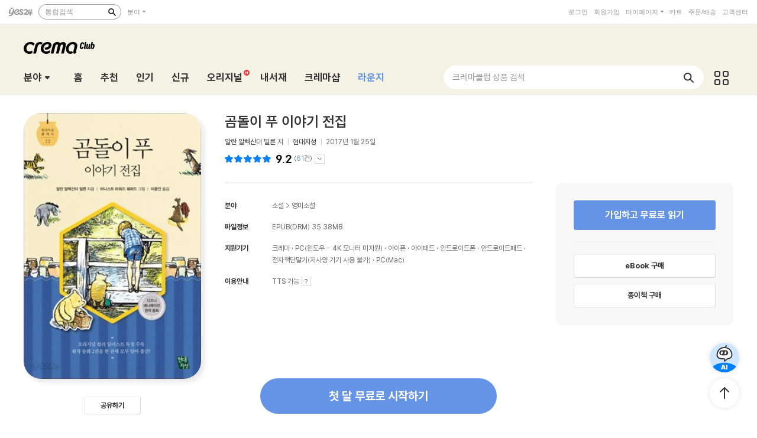

--- FILE ---
content_type: text/html; charset=utf-8
request_url: https://cremaclub.yes24.com/BookClub/Detail/59418539
body_size: 33833
content:

<!DOCTYPE html>
<html lang="ko">
<head>
    <meta http-equiv="X-UA-Compatible" content="IE=edge" />
    <meta http-equiv="Content-Type" content="text/html;charset=euc-kr" />
    <meta name="viewport" content="width=1440" />
    <title>곰돌이 푸 이야기 전집 - 크레마클럽</title>

    
    <meta property="og:title" content="곰돌이 푸 이야기 전집 - 크레마클럽" />
    <meta property="og:type" content="book" />
    <meta property="og:url" content="https://cremaclub.yes24.com/BookClub/Detail/59418539" />
    <meta property="og:image" content="https://image.yes24.com/goods/59418539/XL" />
    <meta property="og:site_name" content="예스24" />
    <meta property="og:description" content="세계에서 가장 유명한 곰  ‘곰돌이 푸’ 오리지널 컬러 일러스트 독점 수록 원작 동화 2권을 한 권에 모두 담아 출간!  이 작품은 아들이 가지고 놀던 동물 인형들을 의인화한 작품으로, 1926년, 눈 오는 크리스마스 이브에 크리스토퍼 로빈과 곰돌이 ..." />

    <meta name="twitter:card" content="summary" />
    <meta name="twitter:site" content="https://cremaclub.yes24.com/BookClub/Detail/59418539" />
    <meta name="twitter:title" content="곰돌이 푸 이야기 전집 - 크레마클럽" />
    <meta name="twitter:description" content="세계에서 가장 유명한 곰  ‘곰돌이 푸’ 오리지널 컬러 일러스트 독점 수록 원작 동화 2권을 한 권에 모두 담아 출간!  이 작품은 아들이 가지고 놀던 동물 인형들을 의인화한 작품으로, 1926년, 눈 오는 크리스마스 이브에 크리스토퍼 로빈과 곰돌이 ..." />
    <meta name="twitter:image" content="https://image.yes24.com/goods/59418539/XL" />

    <link rel="shortcut icon" href="https://image.yes24.com/sysimage/renew/gnb/favicon_n.ico">
    <link rel="shortcut icon" href="https://image.yes24.com/sysimage/mobileN/icon/icon_n.png">
    <link rel="apple-touch-icon" href="https://image.yes24.com/sysimage/mobileN/icon/icon_n.png">
    <link rel="apple-touch-icon-precomposed" href="https://image.yes24.com/sysimage/mobileN/icon/icon_n.png">
    <link rel="apple-touch-icon-precomposed" sizes="72x72" href="https://image.yes24.com/sysimage/mobileN/icon/icon_n.png">
    <link rel="apple-touch-icon-precomposed" sizes="114x114" href="https://image.yes24.com/sysimage/mobileN/icon/icon_n.png">
    <link rel="apple-touch-icon-precomposed" sizes="144x144" href="https://image.yes24.com/sysimage/mobileN/icon/icon_n.png">
    <link rel="icon" href="https://image.yes24.com/sysimage/mobileN/icon/icon_n.png">

    <script src="https://image.yes24.com/sysimage/Contents/Scripts/m/common/xds.min.js?v=20250613"></script>
    <script src="https://image.yes24.com/sysimage/Contents/Scripts/p/jquery/jquery-1.12.4.min.js?v=20251022"></script>
    <script src="https://image.yes24.com/sysimage/Contents/Scripts/m/jquery/jquery-migrate-1.4.1.min.js?v=20251022"></script>
    <script src="https://image.yes24.com/sysimage/Contents/Scripts/p/jquery/jquery.menu-aim.js?v=20251022"></script>
    <script src="https://image.yes24.com/sysimage/Contents/Scripts/p/jquery/jquery.easing.1.3.min.js?v=20251022"></script>
    <script src="https://image.yes24.com/sysimage/Contents/Scripts/p/jquery/jquery.lazyload.min.js?v=20251022"></script>
    <script src="https://image.yes24.com/sysimage/Contents/Scripts/m/jquery/vanila.lazyload.min.js?v=20251022"></script>
    <script src="https://image.yes24.com/sysimage/Contents/Scripts/m/jquery/jquery.lazyload-1.9.3.min.js?v=20251022"></script>

    <script src="https://image.yes24.com/sysimage/Contents/Scripts/c/ui/toast.min.js?v=20251022"></script>
    <script src="https://image.yes24.com/sysimage/Contents/Scripts/d/scl/swiper.min.js?v=20250613"></script>
    <script src="https://image.yes24.com/sysimage/Contents/Scripts/d/fun/imagesloaded.pkgd.min.js?v=20251022"></script>
    <script src="https://image.yes24.com/sysimage/Contents/Scripts/d/ani/aos.js?v=20251022"></script>
    <script src="https://image.yes24.com/sysimage/Contents/Scripts/d/ani/parallax.min.js?v=20251022"></script>
    <script src="https://image.yes24.com/sysimage/Contents/Scripts/d/fun/jquery.adaptive-backgroundsV5.js?v=20251022"></script>
    <script src="https://image.yes24.com/sysimage/Contents/Scripts/d/ani/velocity.min.js?v=20250613"></script>
    <script src="https://image.yes24.com/sysimage/Contents/Scripts/d/fun/tinycolor.min.js?v=20250828"></script>
    <script src="https://image.yes24.com/sysimage/Contents/Scripts/d/fun/Vibrant.js?v=20250828"></script>

    <script src="https://image.yes24.com/sysimage/Contents/Scripts/m/ui/clipboard.min.js"></script>
    <script src="/Scripts/Bookclub/pcSnsShare.js?v=20250828"></script>

    <script src="/Scripts/Common/commonV2.js?v=20260107"></script>
    <script src="/Scripts/Bookclub/slick.min.js?v=20250828"></script>
    <script src="/Scripts/Bookclub/bookClub.js?v=20251215"></script>
    <script src="/Scripts/BookClub/bookClubCommon.js?v20251215"></script>
    <script src="/Scripts/BookClub/bookClubBulletSearch.js?v=20251215"></script>
    <script src="/Scripts/Bookclub/jqueryExtends.js?v=20250618"></script>
    <script src="/Scripts/Bookclub/hiveSlide.js?v=20250828"></script>
    <script src="/Scripts/Bookclub/util.js?v=20250828)"></script>

    <link rel="stylesheet" href="https://image.yes24.com/sysimage/Contents/Scripts/d/scl/swiper.min.css?v=20250613" type="text/css" media="all" />
    <link rel="stylesheet" href="https://image.yes24.com/sysimage/Contents/Scripts/d/ani/aos.css?v=20251211" type="text/css" media="all">
    <link rel="stylesheet" href="https://image.yes24.com/sysimage/yesUI/yesCom.css?v=20251211" type="text/css" media="all" />
    <link rel="stylesheet" href="https://image.yes24.com/sysimage/yesUI/yesUI.css?v=20251211" type="text/css" media="all" />
    <link rel="stylesheet" href="https://image.yes24.com/sysimage/yesUI/corner/bookClubV2.css?v=20251211" type="text/css" media="all" />

    <script src="https://image.yes24.com/static/common/frontCommon.js?v=20260107"></script>

    
    <link rel="stylesheet" href="https://image.yes24.com/sysimage/yesUI/corner/bookClubV2_detail.css?v=20251211" type="text/css" media="all">
    <script type="text/javascript" src="https://image.yes24.com/static/common/sourceAttribution.js?v=20250613"></script>


    

<!-- WISELOG ONLINE TRACKING SCRIPT CODE START -->
<script src="https://image.yes24.com/sysimage/Contents/Scripts/m/logging/wlo.min.js?v=20250613"></script>
<script src="https://image.yes24.com/static/logging/clickstream.min.js?v=20250709"></script>

<script>
    try {
        //클릭스트림 URL 로그 전송
        setCustomClickstreamLog("page_init");
    }
    catch (e) { }
</script>
<script>
    var IsScExpDate = Boolean(0);
</script>
    <!-- WISELOG ONLINE TRACKING SCRIPT CODE END -->
    <!-- 전환 추적을 위한 ekams ROI 스크립트 시작 //-->
    <script>
        var _ekamsAdvertiserID = 546;
    </script>
    <script src="https://image.yes24.com/sysimage/Contents/Scripts/m/ui/roiJsNewScript546.min.js?v=20250828"></script>
    <!-- Google Tag Manager -->
    <script>
        (function (w, d, s, l, i) {
            w[l] = w[l] || []; w[l].push({
                'gtm.start':
                    new Date().getTime(), event: 'gtm.js'
            }); var f = d.getElementsByTagName(s)[0],
                j = d.createElement(s), dl = l != 'dataLayer' ? '&l=' + l : ''; j.async = true; j.src =
                    'https://www.googletagmanager.com/gtm.js?id=' + i + dl; f.parentNode.insertBefore(j, f);
        })(window, document, 'script', 'dataLayer', 'GTM-WRWSTNLH');
    </script>
    <!-- End Google Tag Manager -->
    <!-- Twitter conversion tracking base code -->
    <script>
        !function (e, t, n, s, u, a) {
            e.twq || (s = e.twq = function () {
                s.exe ? s.exe.apply(s, arguments) : s.queue.push(arguments);
            }, s.version = '1.1', s.queue = [], u = t.createElement(n), u.async = !0, u.src = 'https://static.ads-twitter.com/uwt.js',
                a = t.getElementsByTagName(n)[0], a.parentNode.insertBefore(u, a))
        }(window, document, 'script');
        twq('config', 'o89tq');
    </script>
    <!-- End Twitter conversion tracking base code -->
    <!-- kakao Pixel -->
    <script charset="UTF-8" src="//t1.daumcdn.net/adfit/static/kp.js"></script>
    <script>
        // kakao Pixel - 페이지뷰.
        try {
            kakaoPixel('4526708593004072917').pageView();
            if (IsScExpDate) {
                kakaoPixel('3610339934309599626').pageView();
            }
        } catch (e) { }
    </script>
    <!-- /kakao Pixel -->
    <!-- Naver Premium Log Analystics -->
    <script src="//wcs.naver.net/wcslog.js"></script>
    <!-- /Naver Premium Log Analystics -->


    <!-- Common js variable begin -->

<script>
    var MOBILE_URL = 'https://m.yes24.com';
    var MOBILE_HTTP_URL = 'https://m.yes24.com';
    var HTTP_URL = 'https://www.yes24.com';
    var CREMACLUB_URL = 'https://m.cremaclub.yes24.com';
    var PAYMENT_HTTP_URL = 'https://ssl.yes24.com';
    var PAYMENT_URL = 'https://ssl.yes24.com';
    var BOOKSHOP_URL = 'https://bookshop.yes24.com/bs';
    var CURRENT_MOBILE_URL = location.protocol == "https:" ? MOBILE_HTTP_URL : MOBILE_URL;
    var SSL_API_URL = 'https://sslapi.yes24.com';
    var USERNO = '';
    var TUSERNO = '';
    var isUnder14 = "False";
    var IMG_HOST_SYS = 'https://image.yes24.com';
    var HTTPS_IMG_HOST_SYS = 'https://image.yes24.com';
    var SARAK_URL = 'https://sarak.yes24.com';
    var SARAK_API_URL = 'https://sarak-api.yes24.com';
    var IS_NATIVE_APPS = false;
    var IS_APP_BOOK = false;
    var IS_ANDROID = false;
    var IS_IOS = false;
    var ZIP_CD = '07237';
    var ZIP_SEQ = '001';
    var BU_MNG_NO = '1156011000100150015031131';
    var APP_GB = '';
    var category_search_text = '';
    var IS_BOT = false;






    var is_debug = false;

</script>


    <!-- Common js variable end -->

    <script src="https://image.yes24.com/static/logging/brazeSDK.js?v=20251125a"></script>
    <script src="https://image.yes24.com/static/logging/brazeHelper.js?v=20251125a"></script>
    <script src="https://image.yes24.com/static/logging/airbridgeSDK.js?v=20260105"></script>
    <script src="https://image.yes24.com/static/logging/airbridgeHelper.js?v=20260105"></script>

    <script>
        var BOOKCLUB_PC_URL = 'https://cremaclub.yes24.com';
        var BOOKCLUB_MOBILE_URL = 'https://m.cremaclub.yes24.com';
        var BOOK_CLUB_USE_YN = 'N';
        var IS_MOBILE = false;
    </script>

    <!-- 구조화된 데이터 크레마클럽 -->
    <script type="application/ld+json">
    {
        "@context": "https://schema.org",
        "@type": "Organization",
        "name": "크레마클럽",
        "description":"월 5,500원, 첫 달 무료! 신간부터 베스트셀러까지 무제한 독서! 예스24 크레마클럽",
        "logo": "https://image.yes24.com/sysimage/renew/og_YES24.png",
        "url": "https://cremaclub.yes24.com",
        "address": {
            "@type": "PostalAddress",
            "streetAddress": "서울특별시 영등포구 은행로 11",
            "addressLocality": "서울",
            "addressRegion": "영등포구",
            "postalCode": "07237",
            "addressCountry": "KR"
        },
        "contactPoint": {
            "@type": "ContactPoint",
            "telephone": "1544-3800",
            "email": "yes24help@yes24.com",
            "contactType": "고객문의"
        }
    }
    </script>
    <script type="application/ld+json">
    {
        "@context": "https://schema.org",
        "@type": "WebSite",
        "name": "크레마클럽",
        "url": "https://cremaclub.yes24.com",
        "potentialAction": {
            "@type": "SearchAction",
            "target": "https://cremaclub.yes24.com/bookclub/search?query={search_term_string}",
            "query-input": "required name=search_term_string"
        }
    }
    </script>
</head>
<body>
    <!-- Google Tag Manager (noscript) -->
    <noscript><iframe src="https://www.googletagmanager.com/ns.html?id=GTM-WRWSTNLH" height="0" width="0" style="display:none;visibility:hidden"></iframe></noscript>
    <!-- End Google Tag Manager (noscript) -->







    <input type="hidden" id="LoginYnH" name="LoginYnH" value="N" />
        <script src="https://image.yes24.com/Welcome/Javascript/Common/gnb_concise.js?v=20250828" charset="utf-8"></script>
    <script>
        function check_search() {
            // submit 전에 utf-8로 변경
            var isIE = false;
            var isEucKr = true;
            var isUtf8 = true;

            if (navigator.userAgent.toLowerCase().indexOf('msie') > -1)
                isIE = true;

            if (isIE == true && document.charset.toLowerCase() == 'utf-8') {
                isUtf8 = true;
                isEucKr = false;
            }
            else if (isIE == false && document.characterSet.toLowerCase() == 'utf-8') {
                isUtf8 = true;
                isEucKr = false;
            }

            var Wcode = "";
            var objForm = $("form[id='yesSForm']");

            // 추천어가 있을시 추천어 링크로 이동
            if ($.trim($("#keywordAd").val()) != "") {
                if (YesData.IsWelcomePage() == "True") {
                    if ($("#keywordAd").val().indexOf("?") != -1)
                        window.location = $("#keywordAd").val() + "&Wcode=001_006"
                    else
                        window.location = $("#keywordAd").val() + "?Wcode=001_006"
                }
                else
                    window.location = $("#keywordAd").val();
                return false;
            }

            // 검색어를 입력안할시 경고 메시지
            if ($.trim($("#query").val()) == "") {
                alert("검색어를 입력하세요.");
                $("#query").focus();
                return false;
            }

            $("#domain").val(fnGetDomain($("#qdomain").val()));
            Wcode = "001_005";
            $("#Scode").val(fnGetScode($.trim($("#qdomain").val())));

            //Wcode를 넣는다.
            $("#Wcode").val(Wcode);
            document.charset = 'utf-8';

            // submit 전에 utf-8로 변경Common_init_searchbox
            if (isUtf8 == true) {
                var url = 'https://www.yes24.com/Product/Search?domain=' + $.trim($("#domain").val()) + '&query=' + encodeSearchQuery($.trim($("#query").val()));

                document.location.href = url;

                return false;
            }
        }
    </script>
    <div id="bookClubWrap">
        <!-- #################### HEADER 영역 시작 #################### -->
        <div id="bCHeaderWrap">
            <header class="bCHeader">
                <div class="bCHeaderTop">
                    <h1 class="logo"><a href="/BookClub/Main" class="lnk_logo_n">크레마클럽</a></h1>
                </div>
                <div class="bCHeaderBot bcFl">
                    <dl id="bCCateGrp" class="bCCate bcInFl">
                        <dt>
                            <a class="openCate" href="javascript:void(0);">분야</a>
                        </dt>

    <dd class="bCCateDD">
        <div class="bCCateDDGrp">
            <a href="/BookClub/Category?order=BEST&dispNo=&pageNo=1&pageSize=24" onclick="setBCcode('100_005')" class="cateAll"><em class="txt">분야 전체</em></a>
            <div class="bCCateLi">
                <ul id="quickCate">
                        <li class="quickCateLi">
                            <a href="/BookClub/Category?order=BEST&dispNo=017001045&pageNo=1&pageSize=24&title=%ec%86%8c%ec%84%a4" data-submenu-id="quickCate_017001045" onclick="setBCcode('100_006')"><em class="txt">소설</em></a>
                            <div id="quickCate_017001045" class="quickCateSub">
                                <dl class="quickCateSubDl">
                                    <dt>소설</dt>
                                    <dd>
                                        <ul>
                                                <li>
                                                    <a href="/BookClub/Category?order=BEST&dispNo=017001045006&pageNo=1&pageSize=24&title=%ed%95%9c%ea%b5%ad%ec%86%8c%ec%84%a4" onclick="setBCcode('100_006')">한국소설</a>
                                                </li>
                                                <li>
                                                    <a href="/BookClub/Category?order=BEST&dispNo=017001045007&pageNo=1&pageSize=24&title=%ec%98%81%eb%af%b8%ec%86%8c%ec%84%a4" onclick="setBCcode('100_006')">영미소설</a>
                                                </li>
                                                <li>
                                                    <a href="/BookClub/Category?order=BEST&dispNo=017001045008&pageNo=1&pageSize=24&title=%ec%9d%bc%eb%b3%b8%ec%86%8c%ec%84%a4" onclick="setBCcode('100_006')">일본소설</a>
                                                </li>
                                                <li>
                                                    <a href="/BookClub/Category?order=BEST&dispNo=017001045023&pageNo=1&pageSize=24&title=%ec%a4%91%ea%b5%ad%ec%86%8c%ec%84%a4" onclick="setBCcode('100_006')">중국소설</a>
                                                </li>
                                                <li>
                                                    <a href="/BookClub/Category?order=BEST&dispNo=017001045010&pageNo=1&pageSize=24&title=%ed%94%84%eb%9e%91%ec%8a%a4%ec%86%8c%ec%84%a4" onclick="setBCcode('100_006')">프랑스소설</a>
                                                </li>
                                                <li>
                                                    <a href="/BookClub/Category?order=BEST&dispNo=017001045011&pageNo=1&pageSize=24&title=%eb%8f%85%ec%9d%bc%ec%86%8c%ec%84%a4" onclick="setBCcode('100_006')">독일소설</a>
                                                </li>
                                                <li>
                                                    <a href="/BookClub/Category?order=BEST&dispNo=017001045012&pageNo=1&pageSize=24&title=%eb%9f%ac%ec%8b%9c%ec%95%84%ec%86%8c%ec%84%a4" onclick="setBCcode('100_006')">러시아소설</a>
                                                </li>
                                                <li>
                                                    <a href="/BookClub/Category?order=BEST&dispNo=017001045013&pageNo=1&pageSize=24&title=%ec%8a%a4%ed%8e%98%ec%9d%b8%2f%ec%a4%91%eb%82%a8%eb%af%b8%ec%86%8c%ec%84%a4" onclick="setBCcode('100_006')">스페인/중남미소설</a>
                                                </li>
                                                <li>
                                                    <a href="/BookClub/Category?order=BEST&dispNo=017001045014&pageNo=1&pageSize=24&title=%eb%b6%81%ec%9c%a0%eb%9f%bd%ec%86%8c%ec%84%a4" onclick="setBCcode('100_006')">북유럽소설</a>
                                                </li>
                                                <li>
                                                    <a href="/BookClub/Category?order=BEST&dispNo=017001045015&pageNo=1&pageSize=24&title=%ec%84%b8%ea%b3%84%ea%b0%81%ea%b5%ad%ec%86%8c%ec%84%a4" onclick="setBCcode('100_006')">세계각국소설</a>
                                                </li>
                                                <li>
                                                    <a href="/BookClub/Category?order=BEST&dispNo=017001045016&pageNo=1&pageSize=24&title=%ec%b6%94%eb%a6%ac%2f%eb%af%b8%ec%8a%a4%ed%84%b0%eb%a6%ac%2f%ec%8a%a4%eb%a6%b4%eb%9f%ac" onclick="setBCcode('100_006')">추리/미스터리/스릴러</a>
                                                </li>
                                                <li>
                                                    <a href="/BookClub/Category?order=BEST&dispNo=017001045017&pageNo=1&pageSize=24&title=SF%2f%ed%8c%90%ed%83%80%ec%a7%80" onclick="setBCcode('100_006')">SF/판타지</a>
                                                </li>
                                                <li>
                                                    <a href="/BookClub/Category?order=BEST&dispNo=017001045022&pageNo=1&pageSize=24&title=%ec%97%ad%ec%82%ac%ec%86%8c%ec%84%a4" onclick="setBCcode('100_006')">역사소설</a>
                                                </li>
                                                <li>
                                                    <a href="/BookClub/Category?order=BEST&dispNo=017001045018&pageNo=1&pageSize=24&title=%ec%84%b1%ec%9e%a5%ec%86%8c%ec%84%a4%2f%ea%b0%80%ec%a1%b1%ec%86%8c%ec%84%a4" onclick="setBCcode('100_006')">성장소설/가족소설</a>
                                                </li>
                                                <li>
                                                    <a href="/BookClub/Category?order=BEST&dispNo=017001045019&pageNo=1&pageSize=24&title=%ec%97%b0%ec%95%a0%2f%ec%82%ac%eb%9e%91%ec%86%8c%ec%84%a4" onclick="setBCcode('100_006')">연애/사랑소설</a>
                                                </li>
                                                <li>
                                                    <a href="/BookClub/Category?order=BEST&dispNo=017001045020&pageNo=1&pageSize=24&title=%ec%96%b4%eb%a5%b8%ec%9d%84+%ec%9c%84%ed%95%9c+%eb%8f%99%ed%99%94" onclick="setBCcode('100_006')">어른을 위한 동화</a>
                                                </li>
                                                <li>
                                                    <a href="/BookClub/Category?order=BEST&dispNo=017001045021&pageNo=1&pageSize=24&title=%ec%98%81%ed%99%94+%eb%93%9c%eb%9d%bc%eb%a7%88+%ec%9b%90%ec%9e%91" onclick="setBCcode('100_006')">영화 드라마 원작</a>
                                                </li>
                                                <li>
                                                    <a href="/BookClub/Category?order=BEST&dispNo=017001045024&pageNo=1&pageSize=24&title=%ed%9d%ac%ea%b3%a1%2f%ec%8b%9c%eb%82%98%eb%a6%ac%ec%98%a4" onclick="setBCcode('100_006')">희곡/시나리오</a>
                                                </li>
                                                <li>
                                                    <a href="/BookClub/Category?order=BEST&dispNo=017001045002&pageNo=1&pageSize=24&title=%ea%b3%a0%ec%a0%84%eb%ac%b8%ed%95%99" onclick="setBCcode('100_006')">고전문학</a>
                                                </li>
                                        </ul>
                                    </dd>
                                </dl>
                            </div>
                        </li>
                        <li class="quickCateLi">
                            <a href="/BookClub/Category?order=BEST&dispNo=017001050&pageNo=1&pageSize=24&title=%ec%97%90%ec%84%b8%ec%9d%b4+%ec%8b%9c" data-submenu-id="quickCate_017001050" onclick="setBCcode('100_006')"><em class="txt">에세이 시</em></a>
                            <div id="quickCate_017001050" class="quickCateSub">
                                <dl class="quickCateSubDl">
                                    <dt>에세이 시</dt>
                                    <dd>
                                        <ul>
                                                <li>
                                                    <a href="/BookClub/Category?order=BEST&dispNo=017001050002&pageNo=1&pageSize=24&title=%ec%97%90%ec%84%b8%ec%9d%b4" onclick="setBCcode('100_006')">에세이</a>
                                                </li>
                                                <li>
                                                    <a href="/BookClub/Category?order=BEST&dispNo=017001050001&pageNo=1&pageSize=24&title=%ec%8b%9c%2f%ed%8f%89%eb%a1%a0" onclick="setBCcode('100_006')">시/평론</a>
                                                </li>
                                        </ul>
                                    </dd>
                                </dl>
                            </div>
                        </li>
                        <li class="quickCateLi">
                            <a href="/BookClub/Category?order=BEST&dispNo=017001047&pageNo=1&pageSize=24&title=%ea%b2%bd%ec%a0%9c+%ea%b2%bd%ec%98%81" data-submenu-id="quickCate_017001047" onclick="setBCcode('100_006')"><em class="txt">경제 경영</em></a>
                            <div id="quickCate_017001047" class="quickCateSub">
                                <dl class="quickCateSubDl">
                                    <dt>경제 경영</dt>
                                    <dd>
                                        <ul>
                                                <li>
                                                    <a href="/BookClub/Category?order=BEST&dispNo=017001047003&pageNo=1&pageSize=24&title=%ea%b2%bd%ec%a0%9c" onclick="setBCcode('100_006')">경제</a>
                                                </li>
                                                <li>
                                                    <a href="/BookClub/Category?order=BEST&dispNo=017001047009&pageNo=1&pageSize=24&title=%ea%b2%bd%ec%98%81" onclick="setBCcode('100_006')">경영</a>
                                                </li>
                                                <li>
                                                    <a href="/BookClub/Category?order=BEST&dispNo=017001047010&pageNo=1&pageSize=24&title=%eb%a7%88%ec%bc%80%ed%8c%85%2f%ec%84%b8%ec%9d%bc%ec%a6%88" onclick="setBCcode('100_006')">마케팅/세일즈</a>
                                                </li>
                                                <li>
                                                    <a href="/BookClub/Category?order=BEST&dispNo=017001047011&pageNo=1&pageSize=24&title=%ed%88%ac%ec%9e%90%2f%ec%9e%ac%ed%85%8c%ed%81%ac" onclick="setBCcode('100_006')">투자/재테크</a>
                                                </li>
                                                <li>
                                                    <a href="/BookClub/Category?order=BEST&dispNo=017001047012&pageNo=1&pageSize=24&title=CEO%2f%eb%b9%84%ec%a6%88%eb%8b%88%ec%8a%a4%eb%a7%a8" onclick="setBCcode('100_006')">CEO/비즈니스맨</a>
                                                </li>
                                                <li>
                                                    <a href="/BookClub/Category?order=BEST&dispNo=017001047013&pageNo=1&pageSize=24&title=%ec%9d%b8%ed%84%b0%eb%84%b7+%eb%b9%84%ec%a6%88%eb%8b%88%ec%8a%a4" onclick="setBCcode('100_006')">인터넷 비즈니스</a>
                                                </li>
                                                <li>
                                                    <a href="/BookClub/Category?order=BEST&dispNo=017001047014&pageNo=1&pageSize=24&title=%ec%b4%9d%eb%9e%8c%2f%ec%97%b0%ea%b0%90" onclick="setBCcode('100_006')">총람/연감</a>
                                                </li>
                                        </ul>
                                    </dd>
                                </dl>
                            </div>
                        </li>
                        <li class="quickCateLi">
                            <a href="/BookClub/Category?order=BEST&dispNo=017001054&pageNo=1&pageSize=24&title=%ec%9e%90%ea%b8%b0%ea%b3%84%eb%b0%9c" data-submenu-id="quickCate_017001054" onclick="setBCcode('100_006')"><em class="txt">자기계발</em></a>
                            <div id="quickCate_017001054" class="quickCateSub">
                                <dl class="quickCateSubDl">
                                    <dt>자기계발</dt>
                                    <dd>
                                        <ul>
                                                <li>
                                                    <a href="/BookClub/Category?order=BEST&dispNo=017001054002&pageNo=1&pageSize=24&title=%ec%84%b1%ea%b3%b5%ed%95%99%2f%ea%b2%bd%eb%a0%a5%ea%b4%80%eb%a6%ac" onclick="setBCcode('100_006')">성공학/경력관리</a>
                                                </li>
                                                <li>
                                                    <a href="/BookClub/Category?order=BEST&dispNo=017001054005&pageNo=1&pageSize=24&title=%ec%97%ac%ec%84%b1%ec%9d%84+%ec%9c%84%ed%95%9c+%ec%9e%90%ea%b8%b0%ea%b3%84%eb%b0%9c" onclick="setBCcode('100_006')">여성을 위한 자기계발</a>
                                                </li>
                                                <li>
                                                    <a href="/BookClub/Category?order=BEST&dispNo=017001054008&pageNo=1&pageSize=24&title=%ec%9c%a0%ed%95%99%2f%ec%9d%b4%eb%af%bc" onclick="setBCcode('100_006')">유학/이민</a>
                                                </li>
                                                <li>
                                                    <a href="/BookClub/Category?order=BEST&dispNo=017001054006&pageNo=1&pageSize=24&title=%ec%9d%b8%ea%b0%84%ea%b4%80%ea%b3%84" onclick="setBCcode('100_006')">인간관계</a>
                                                </li>
                                                <li>
                                                    <a href="/BookClub/Category?order=BEST&dispNo=017001054004&pageNo=1&pageSize=24&title=%ec%b0%bd%ec%a1%b0%ec%a0%81%ec%82%ac%ea%b3%a0" onclick="setBCcode('100_006')">창조적사고</a>
                                                </li>
                                                <li>
                                                    <a href="/BookClub/Category?order=BEST&dispNo=017001054001&pageNo=1&pageSize=24&title=%ec%b2%98%ec%84%b8%ec%88%a0%2f%ec%82%b6%ec%9d%98%ec%9e%90%ec%84%b8" onclick="setBCcode('100_006')">처세술/삶의자세</a>
                                                </li>
                                                <li>
                                                    <a href="/BookClub/Category?order=BEST&dispNo=017001054007&pageNo=1&pageSize=24&title=%ec%b7%a8%ec%97%85%2f%ec%a7%81%ec%97%85%ec%9d%98%ec%84%b8%ea%b3%84" onclick="setBCcode('100_006')">취업/직업의세계</a>
                                                </li>
                                                <li>
                                                    <a href="/BookClub/Category?order=BEST&dispNo=017001054003&pageNo=1&pageSize=24&title=%ed%99%94%ec%88%a0%2f%ed%98%91%ec%83%81%2f%ed%9a%8c%ec%9d%98%ec%a7%84%ed%96%89" onclick="setBCcode('100_006')">화술/협상/회의진행</a>
                                                </li>
                                        </ul>
                                    </dd>
                                </dl>
                            </div>
                        </li>
                        <li class="quickCateLi">
                            <a href="/BookClub/Category?order=BEST&dispNo=017001048&pageNo=1&pageSize=24&title=%ec%9d%b8%eb%ac%b8" data-submenu-id="quickCate_017001048" onclick="setBCcode('100_006')"><em class="txt">인문</em></a>
                            <div id="quickCate_017001048" class="quickCateSub">
                                <dl class="quickCateSubDl">
                                    <dt>인문</dt>
                                    <dd>
                                        <ul>
                                                <li>
                                                    <a href="/BookClub/Category?order=BEST&dispNo=017001048001&pageNo=1&pageSize=24&title=%ec%9d%b8%eb%ac%b8%ed%95%99%ec%82%b0%ec%b1%85" onclick="setBCcode('100_006')">인문학산책</a>
                                                </li>
                                                <li>
                                                    <a href="/BookClub/Category?order=BEST&dispNo=017001048013&pageNo=1&pageSize=24&title=%ea%b8%80%ec%93%b0%ea%b8%b0" onclick="setBCcode('100_006')">글쓰기</a>
                                                </li>
                                                <li>
                                                    <a href="/BookClub/Category?order=BEST&dispNo=017001048006&pageNo=1&pageSize=24&title=%ec%84%9c%ec%96%91%ec%b2%a0%ed%95%99" onclick="setBCcode('100_006')">서양철학</a>
                                                </li>
                                                <li>
                                                    <a href="/BookClub/Category?order=BEST&dispNo=017001048007&pageNo=1&pageSize=24&title=%ec%8b%a0%ed%99%94%2f%ec%9d%b8%eb%a5%98%ed%95%99" onclick="setBCcode('100_006')">신화/인류학</a>
                                                </li>
                                                <li>
                                                    <a href="/BookClub/Category?order=BEST&dispNo=017001048008&pageNo=1&pageSize=24&title=%ec%8b%ac%eb%a6%ac%2f%ec%a0%95%ec%8b%a0%eb%b6%84%ec%84%9d" onclick="setBCcode('100_006')">심리/정신분석</a>
                                                </li>
                                                <li>
                                                    <a href="/BookClub/Category?order=BEST&dispNo=017001048009&pageNo=1&pageSize=24&title=%ec%9d%b8%eb%ac%bc%ec%82%ac%ec%a0%84" onclick="setBCcode('100_006')">인물사전</a>
                                                </li>
                                                <li>
                                                    <a href="/BookClub/Category?order=BEST&dispNo=017001048010&pageNo=1&pageSize=24&title=%ec%b2%a0%ed%95%99%ec%9d%bc%eb%b0%98" onclick="setBCcode('100_006')">철학일반</a>
                                                </li>
                                                <li>
                                                    <a href="/BookClub/Category?order=BEST&dispNo=017001048011&pageNo=1&pageSize=24&title=%ed%95%9c%ea%b5%ad%2f%eb%8f%99%ec%96%91%ec%b2%a0%ed%95%99" onclick="setBCcode('100_006')">한국/동양철학</a>
                                                </li>
                                        </ul>
                                    </dd>
                                </dl>
                            </div>
                        </li>
                        <li class="quickCateLi">
                            <a href="/BookClub/Category?order=BEST&dispNo=017001051&pageNo=1&pageSize=24&title=%ec%82%ac%ed%9a%8c+%ec%a0%95%ec%b9%98" data-submenu-id="quickCate_017001051" onclick="setBCcode('100_006')"><em class="txt">사회 정치</em></a>
                            <div id="quickCate_017001051" class="quickCateSub">
                                <dl class="quickCateSubDl">
                                    <dt>사회 정치</dt>
                                    <dd>
                                        <ul>
                                                <li>
                                                    <a href="/BookClub/Category?order=BEST&dispNo=017001051001&pageNo=1&pageSize=24&title=%ea%b5%90%ec%9c%a1%2f%ed%99%98%ea%b2%bd" onclick="setBCcode('100_006')">교육/환경</a>
                                                </li>
                                                <li>
                                                    <a href="/BookClub/Category?order=BEST&dispNo=017001051002&pageNo=1&pageSize=24&title=%eb%b2%95%eb%a5%a0%2f%ed%96%89%ec%a0%95%2f%eb%b3%b5%ec%a7%80" onclick="setBCcode('100_006')">법률/행정/복지</a>
                                                </li>
                                                <li>
                                                    <a href="/BookClub/Category?order=BEST&dispNo=017001051003&pageNo=1&pageSize=24&title=%ec%82%ac%ed%9a%8c%ed%95%99%ec%82%b0%ec%b1%85" onclick="setBCcode('100_006')">사회학산책</a>
                                                </li>
                                                <li>
                                                    <a href="/BookClub/Category?order=BEST&dispNo=017001051004&pageNo=1&pageSize=24&title=%ec%82%ac%ed%9a%8c%ed%95%99%ec%9d%b4%ed%95%b4" onclick="setBCcode('100_006')">사회학이해</a>
                                                </li>
                                                <li>
                                                    <a href="/BookClub/Category?order=BEST&dispNo=017001051006&pageNo=1&pageSize=24&title=%ec%96%b8%eb%a1%a0%2f%eb%af%b8%eb%94%94%ec%96%b4" onclick="setBCcode('100_006')">언론/미디어</a>
                                                </li>
                                                <li>
                                                    <a href="/BookClub/Category?order=BEST&dispNo=017001051007&pageNo=1&pageSize=24&title=%ec%97%ac%ec%84%b1%2f%eb%82%a8%ec%84%b1" onclick="setBCcode('100_006')">여성/남성</a>
                                                </li>
                                                <li>
                                                    <a href="/BookClub/Category?order=BEST&dispNo=017001051008&pageNo=1&pageSize=24&title=%ec%a0%95%ea%b8%b0%ea%b0%84%ed%96%89%eb%ac%bc" onclick="setBCcode('100_006')">정기간행물</a>
                                                </li>
                                                <li>
                                                    <a href="/BookClub/Category?order=BEST&dispNo=017001051009&pageNo=1&pageSize=24&title=%ec%a0%95%eb%b6%80%ea%b0%84%ed%96%89%eb%ac%bc" onclick="setBCcode('100_006')">정부간행물</a>
                                                </li>
                                                <li>
                                                    <a href="/BookClub/Category?order=BEST&dispNo=017001051005&pageNo=1&pageSize=24&title=%ec%a0%95%ec%b9%98%2f%ec%99%b8%ea%b5%90" onclick="setBCcode('100_006')">정치/외교</a>
                                                </li>
                                                <li>
                                                    <a href="/BookClub/Category?order=BEST&dispNo=017001051010&pageNo=1&pageSize=24&title=%ed%95%99%ec%88%a0%ec%a7%84%ed%9d%a5%ec%9e%ac%eb%8b%a8%ec%b4%9d%ec%84%9c" onclick="setBCcode('100_006')">학술진흥재단총서</a>
                                                </li>
                                        </ul>
                                    </dd>
                                </dl>
                            </div>
                        </li>
                        <li class="quickCateLi">
                            <a href="/BookClub/Category?order=BEST&dispNo=017001052&pageNo=1&pageSize=24&title=%ec%97%ad%ec%82%ac" data-submenu-id="quickCate_017001052" onclick="setBCcode('100_006')"><em class="txt">역사</em></a>
                            <div id="quickCate_017001052" class="quickCateSub">
                                <dl class="quickCateSubDl">
                                    <dt>역사</dt>
                                    <dd>
                                        <ul>
                                                <li>
                                                    <a href="/BookClub/Category?order=BEST&dispNo=017001052002&pageNo=1&pageSize=24&title=%ec%84%b8%ea%b3%84%ec%82%ac" onclick="setBCcode('100_006')">세계사</a>
                                                </li>
                                                <li>
                                                    <a href="/BookClub/Category?order=BEST&dispNo=017001052001&pageNo=1&pageSize=24&title=%ec%97%ad%ec%82%ac%ec%9d%b4%eb%a1%a0%2f%ea%b3%a0%ea%b3%a0%ed%95%99" onclick="setBCcode('100_006')">역사이론/고고학</a>
                                                </li>
                                                <li>
                                                    <a href="/BookClub/Category?order=BEST&dispNo=017001052004&pageNo=1&pageSize=24&title=%ec%9d%b8%eb%ac%bc%ec%9d%b4%ec%95%bc%ea%b8%b0" onclick="setBCcode('100_006')">인물이야기</a>
                                                </li>
                                                <li>
                                                    <a href="/BookClub/Category?order=BEST&dispNo=017001052006&pageNo=1&pageSize=24&title=%ec%a7%80%eb%a6%ac" onclick="setBCcode('100_006')">지리</a>
                                                </li>
                                                <li>
                                                    <a href="/BookClub/Category?order=BEST&dispNo=017001052005&pageNo=1&pageSize=24&title=%ed%92%8d%ec%86%8d%2f%eb%ac%b8%ed%99%94%ec%9d%b4%ec%95%bc%ea%b8%b0" onclick="setBCcode('100_006')">풍속/문화이야기</a>
                                                </li>
                                                <li>
                                                    <a href="/BookClub/Category?order=BEST&dispNo=017001052003&pageNo=1&pageSize=24&title=%ed%95%9c%ea%b5%ad%ec%82%ac" onclick="setBCcode('100_006')">한국사</a>
                                                </li>
                                        </ul>
                                    </dd>
                                </dl>
                            </div>
                        </li>
                        <li class="quickCateLi">
                            <a href="/BookClub/Category?order=BEST&dispNo=017001053&pageNo=1&pageSize=24&title=%ec%a2%85%ea%b5%90" data-submenu-id="quickCate_017001053" onclick="setBCcode('100_006')"><em class="txt">종교</em></a>
                            <div id="quickCate_017001053" class="quickCateSub">
                                <dl class="quickCateSubDl">
                                    <dt>종교</dt>
                                    <dd>
                                        <ul>
                                                <li>
                                                    <a href="/BookClub/Category?order=BEST&dispNo=017001053007&pageNo=1&pageSize=24&title=%ea%b8%b0%eb%8f%85%ea%b5%90" onclick="setBCcode('100_006')">기독교</a>
                                                </li>
                                                <li>
                                                    <a href="/BookClub/Category?order=BEST&dispNo=017001053013&pageNo=1&pageSize=24&title=%eb%aa%85%ec%83%81%2f%ec%84%a0" onclick="setBCcode('100_006')">명상/선</a>
                                                </li>
                                                <li>
                                                    <a href="/BookClub/Category?order=BEST&dispNo=017001053009&pageNo=1&pageSize=24&title=%eb%b6%88%ea%b5%90" onclick="setBCcode('100_006')">불교</a>
                                                </li>
                                                <li>
                                                    <a href="/BookClub/Category?order=BEST&dispNo=017001053010&pageNo=1&pageSize=24&title=%ec%84%b8%ea%b3%84%ec%9d%98%ec%a2%85%ea%b5%90" onclick="setBCcode('100_006')">세계의종교</a>
                                                </li>
                                                <li>
                                                    <a href="/BookClub/Category?order=BEST&dispNo=017001053011&pageNo=1&pageSize=24&title=%ec%97%ad%ed%95%99%2f%ed%92%8d%ec%88%98%ec%a7%80%eb%a6%ac" onclick="setBCcode('100_006')">역학/풍수지리</a>
                                                </li>
                                                <li>
                                                    <a href="/BookClub/Category?order=BEST&dispNo=017001053008&pageNo=1&pageSize=24&title=%ec%b2%9c%ec%a3%bc%ea%b5%90" onclick="setBCcode('100_006')">천주교</a>
                                                </li>
                                                <li>
                                                    <a href="/BookClub/Category?order=BEST&dispNo=017001053012&pageNo=1&pageSize=24&title=%ec%b4%88%ec%9e%90%ec%97%b0" onclick="setBCcode('100_006')">초자연</a>
                                                </li>
                                        </ul>
                                    </dd>
                                </dl>
                            </div>
                        </li>
                        <li class="quickCateLi">
                            <a href="/BookClub/Category?order=BEST&dispNo=017001056&pageNo=1&pageSize=24&title=%ec%98%88%ec%88%a0+%eb%8c%80%ec%a4%91%eb%ac%b8%ed%99%94" data-submenu-id="quickCate_017001056" onclick="setBCcode('100_006')"><em class="txt">예술 대중문화</em></a>
                            <div id="quickCate_017001056" class="quickCateSub">
                                <dl class="quickCateSubDl">
                                    <dt>예술 대중문화</dt>
                                    <dd>
                                        <ul>
                                                <li>
                                                    <a href="/BookClub/Category?order=BEST&dispNo=017001056003&pageNo=1&pageSize=24&title=%ea%b1%b4%ec%b6%95" onclick="setBCcode('100_006')">건축</a>
                                                </li>
                                                <li>
                                                    <a href="/BookClub/Category?order=BEST&dispNo=017001056008&pageNo=1&pageSize=24&title=%eb%8c%80%ec%a4%91%eb%ac%b8%ed%99%94" onclick="setBCcode('100_006')">대중문화</a>
                                                </li>
                                                <li>
                                                    <a href="/BookClub/Category?order=BEST&dispNo=017001056010&pageNo=1&pageSize=24&title=%eb%94%94%ec%9e%90%ec%9d%b8%2f%ea%b3%b5%ec%98%88" onclick="setBCcode('100_006')">디자인/공예</a>
                                                </li>
                                                <li>
                                                    <a href="/BookClub/Category?order=BEST&dispNo=017001056007&pageNo=1&pageSize=24&title=%eb%ac%b4%ec%9a%a9" onclick="setBCcode('100_006')">무용</a>
                                                </li>
                                                <li>
                                                    <a href="/BookClub/Category?order=BEST&dispNo=017001056004&pageNo=1&pageSize=24&title=%eb%af%b8%ec%88%a0" onclick="setBCcode('100_006')">미술</a>
                                                </li>
                                                <li>
                                                    <a href="/BookClub/Category?order=BEST&dispNo=017001056006&pageNo=1&pageSize=24&title=%ec%82%ac%ec%a7%84" onclick="setBCcode('100_006')">사진</a>
                                                </li>
                                                <li>
                                                    <a href="/BookClub/Category?order=BEST&dispNo=017001056009&pageNo=1&pageSize=24&title=%ec%97%b0%ea%b7%b9%2f%ea%b3%b5%ec%97%b0" onclick="setBCcode('100_006')">연극/공연</a>
                                                </li>
                                                <li>
                                                    <a href="/BookClub/Category?order=BEST&dispNo=017001056001&pageNo=1&pageSize=24&title=%ec%98%88%ec%88%a0%ea%b8%b0%ed%96%89" onclick="setBCcode('100_006')">예술기행</a>
                                                </li>
                                                <li>
                                                    <a href="/BookClub/Category?order=BEST&dispNo=017001056002&pageNo=1&pageSize=24&title=%ec%98%88%ec%88%a0%ec%9d%bc%eb%b0%98%2f%ec%98%88%ec%88%a0%ec%82%ac" onclick="setBCcode('100_006')">예술일반/예술사</a>
                                                </li>
                                                <li>
                                                    <a href="/BookClub/Category?order=BEST&dispNo=017001056005&pageNo=1&pageSize=24&title=%ec%9d%8c%ec%95%85" onclick="setBCcode('100_006')">음악</a>
                                                </li>
                                        </ul>
                                    </dd>
                                </dl>
                            </div>
                        </li>
                        <li class="quickCateLi">
                            <a href="/BookClub/Category?order=BEST&dispNo=017001055&pageNo=1&pageSize=24&title=%ec%9e%90%ec%97%b0%ea%b3%bc%ed%95%99" data-submenu-id="quickCate_017001055" onclick="setBCcode('100_006')"><em class="txt">자연과학</em></a>
                            <div id="quickCate_017001055" class="quickCateSub">
                                <dl class="quickCateSubDl">
                                    <dt>자연과학</dt>
                                    <dd>
                                        <ul>
                                                <li>
                                                    <a href="/BookClub/Category?order=BEST&dispNo=017001055001&pageNo=1&pageSize=24&title=%ea%b3%bc%ed%95%99%ec%9d%bc%eb%b0%98" onclick="setBCcode('100_006')">과학일반</a>
                                                </li>
                                                <li>
                                                    <a href="/BookClub/Category?order=BEST&dispNo=017001055002&pageNo=1&pageSize=24&title=%ea%b8%b0%ea%b3%84%2f%ea%b8%b0%ea%b3%84%ea%b3%b5%ed%95%99" onclick="setBCcode('100_006')">기계/기계공학</a>
                                                </li>
                                                <li>
                                                    <a href="/BookClub/Category?order=BEST&dispNo=017001055003&pageNo=1&pageSize=24&title=%eb%86%8d%2f%ec%b6%95%2f%ec%88%98%ec%82%b0%ed%95%99" onclick="setBCcode('100_006')">농/축/수산학</a>
                                                </li>
                                                <li>
                                                    <a href="/BookClub/Category?order=BEST&dispNo=017001055004&pageNo=1&pageSize=24&title=%eb%ac%bc%eb%a6%ac%ed%95%99" onclick="setBCcode('100_006')">물리학</a>
                                                </li>
                                                <li>
                                                    <a href="/BookClub/Category?order=BEST&dispNo=017001055005&pageNo=1&pageSize=24&title=%ec%83%9d%eb%aa%85%ea%b3%bc%ed%95%99" onclick="setBCcode('100_006')">생명과학</a>
                                                </li>
                                                <li>
                                                    <a href="/BookClub/Category?order=BEST&dispNo=017001055006&pageNo=1&pageSize=24&title=%ec%88%98%ed%95%99" onclick="setBCcode('100_006')">수학</a>
                                                </li>
                                                <li>
                                                    <a href="/BookClub/Category?order=BEST&dispNo=017001055007&pageNo=1&pageSize=24&title=%ec%9d%b8%ec%b2%b4" onclick="setBCcode('100_006')">인체</a>
                                                </li>
                                                <li>
                                                    <a href="/BookClub/Category?order=BEST&dispNo=017001055008&pageNo=1&pageSize=24&title=%ec%a0%84%ea%b8%b0%2f%ec%a0%84%ec%9e%90%ea%b3%b5%ed%95%99" onclick="setBCcode('100_006')">전기/전자공학</a>
                                                </li>
                                                <li>
                                                    <a href="/BookClub/Category?order=BEST&dispNo=017001055009&pageNo=1&pageSize=24&title=%ec%a7%80%ea%b5%ac%ea%b3%bc%ed%95%99" onclick="setBCcode('100_006')">지구과학</a>
                                                </li>
                                                <li>
                                                    <a href="/BookClub/Category?order=BEST&dispNo=017001055010&pageNo=1&pageSize=24&title=%ec%b2%9c%eb%ac%b8%ed%95%99" onclick="setBCcode('100_006')">천문학</a>
                                                </li>
                                                <li>
                                                    <a href="/BookClub/Category?order=BEST&dispNo=017001055011&pageNo=1&pageSize=24&title=%ed%86%a0%eb%aa%a9%2f%ea%b1%b4%ec%b6%95%ea%b3%b5%ed%95%99" onclick="setBCcode('100_006')">토목/건축공학</a>
                                                </li>
                                                <li>
                                                    <a href="/BookClub/Category?order=BEST&dispNo=017001055012&pageNo=1&pageSize=24&title=%ed%99%94%ed%95%99" onclick="setBCcode('100_006')">화학</a>
                                                </li>
                                        </ul>
                                    </dd>
                                </dl>
                            </div>
                        </li>
                        <li class="quickCateLi">
                            <a href="/BookClub/Category?order=BEST&dispNo=017001042&pageNo=1&pageSize=24&title=%ea%b0%80%ec%a0%95+%ec%82%b4%eb%a6%bc" data-submenu-id="quickCate_017001042" onclick="setBCcode('100_006')"><em class="txt">가정 살림</em></a>
                            <div id="quickCate_017001042" class="quickCateSub">
                                <dl class="quickCateSubDl">
                                    <dt>가정 살림</dt>
                                    <dd>
                                        <ul>
                                                <li>
                                                    <a href="/BookClub/Category?order=BEST&dispNo=017001042003&pageNo=1&pageSize=24&title=%ea%b2%b0%ed%98%bc%2f%ea%b0%80%ec%a1%b1" onclick="setBCcode('100_006')">결혼/가족</a>
                                                </li>
                                                <li>
                                                    <a href="/BookClub/Category?order=BEST&dispNo=017001042004&pageNo=1&pageSize=24&title=%ec%9e%84%ec%8b%a0%2f%ec%b6%9c%ec%82%b0" onclick="setBCcode('100_006')">임신/출산</a>
                                                </li>
                                                <li>
                                                    <a href="/BookClub/Category?order=BEST&dispNo=017001042005&pageNo=1&pageSize=24&title=%ec%9c%a1%ec%95%84" onclick="setBCcode('100_006')">육아</a>
                                                </li>
                                                <li>
                                                    <a href="/BookClub/Category?order=BEST&dispNo=017001042006&pageNo=1&pageSize=24&title=%ec%9e%90%eb%85%80%ea%b5%90%ec%9c%a1" onclick="setBCcode('100_006')">자녀교육</a>
                                                </li>
                                                <li>
                                                    <a href="/BookClub/Category?order=BEST&dispNo=017001042007&pageNo=1&pageSize=24&title=%ec%9a%94%eb%a6%ac" onclick="setBCcode('100_006')">요리</a>
                                                </li>
                                                <li>
                                                    <a href="/BookClub/Category?order=BEST&dispNo=017001042008&pageNo=1&pageSize=24&title=%ec%a7%91%2f%ec%82%b4%eb%a6%bc" onclick="setBCcode('100_006')">집/살림</a>
                                                </li>
                                                <li>
                                                    <a href="/BookClub/Category?order=BEST&dispNo=017001042009&pageNo=1&pageSize=24&title=%ec%84%b1%2f%ec%82%ac%eb%9e%91" onclick="setBCcode('100_006')">성/사랑</a>
                                                </li>
                                        </ul>
                                    </dd>
                                </dl>
                            </div>
                        </li>
                        <li class="quickCateLi">
                            <a href="/BookClub/Category?order=BEST&dispNo=017001043&pageNo=1&pageSize=24&title=%ea%b1%b4%ea%b0%95+%ec%b7%a8%eb%af%b8+%ec%97%ac%ed%96%89" data-submenu-id="quickCate_017001043" onclick="setBCcode('100_006')"><em class="txt">건강 취미 여행</em></a>
                            <div id="quickCate_017001043" class="quickCateSub">
                                <dl class="quickCateSubDl">
                                    <dt>건강 취미 여행</dt>
                                    <dd>
                                        <ul>
                                                <li>
                                                    <a href="/BookClub/Category?order=BEST&dispNo=017001043002&pageNo=1&pageSize=24&title=%ea%b1%b4%ea%b0%95" onclick="setBCcode('100_006')">건강</a>
                                                </li>
                                                <li>
                                                    <a href="/BookClub/Category?order=BEST&dispNo=017001043004&pageNo=1&pageSize=24&title=%eb%8b%a4%ec%9d%b4%ec%96%b4%ed%8a%b8%2f%ed%8c%a8%ec%85%98%2f%eb%af%b8%ec%9a%a9" onclick="setBCcode('100_006')">다이어트/패션/미용</a>
                                                </li>
                                                <li>
                                                    <a href="/BookClub/Category?order=BEST&dispNo=017001043001&pageNo=1&pageSize=24&title=%ec%b7%a8%eb%af%b8" onclick="setBCcode('100_006')">취미</a>
                                                </li>
                                                <li>
                                                    <a href="/BookClub/Category?order=BEST&dispNo=017001043005&pageNo=1&pageSize=24&title=%ec%97%ac%ed%96%89" onclick="setBCcode('100_006')">여행</a>
                                                </li>
                                        </ul>
                                    </dd>
                                </dl>
                            </div>
                        </li>
                        <li class="quickCateLi">
                            <a href="/BookClub/Category?order=BEST&dispNo=017001058&pageNo=1&pageSize=24&title=%ec%96%b4%eb%a6%b0%ec%9d%b4+%ec%9c%a0%ec%95%84" data-submenu-id="quickCate_017001058" onclick="setBCcode('100_006')"><em class="txt">어린이 유아</em></a>
                            <div id="quickCate_017001058" class="quickCateSub">
                                <dl class="quickCateSubDl">
                                    <dt>어린이 유아</dt>
                                    <dd>
                                        <ul>
                                                <li>
                                                    <a href="/BookClub/Category?order=BEST&dispNo=017001058001&pageNo=1&pageSize=24&title=%ec%96%b4%eb%a6%b0%ec%9d%b4+%ea%b7%b8%eb%a6%bc%ec%b1%85%2f%eb%8f%99%ed%99%94%ec%b1%85" onclick="setBCcode('100_006')">어린이 그림책/동화책</a>
                                                </li>
                                                <li>
                                                    <a href="/BookClub/Category?order=BEST&dispNo=017001058008&pageNo=1&pageSize=24&title=%ec%96%b4%eb%a6%b0%ec%9d%b4+%ea%b8%b0%ed%83%80" onclick="setBCcode('100_006')">어린이 기타</a>
                                                </li>
                                                <li>
                                                    <a href="/BookClub/Category?order=BEST&dispNo=017001058002&pageNo=1&pageSize=24&title=%ec%96%b4%eb%a6%b0%ec%9d%b4+%eb%8f%99%ec%9a%94%2f%eb%8f%99%ec%8b%9c" onclick="setBCcode('100_006')">어린이 동요/동시</a>
                                                </li>
                                                <li>
                                                    <a href="/BookClub/Category?order=BEST&dispNo=017001058003&pageNo=1&pageSize=24&title=%ec%96%b4%eb%a6%b0%ec%9d%b4+%eb%ac%b8%ed%99%94%2f%ec%98%88%ec%88%a0" onclick="setBCcode('100_006')">어린이 문화/예술</a>
                                                </li>
                                                <li>
                                                    <a href="/BookClub/Category?order=BEST&dispNo=017001058004&pageNo=1&pageSize=24&title=%ec%96%b4%eb%a6%b0%ec%9d%b4+%ec%98%81%ec%96%b4" onclick="setBCcode('100_006')">어린이 영어</a>
                                                </li>
                                                <li>
                                                    <a href="/BookClub/Category?order=BEST&dispNo=017001058005&pageNo=1&pageSize=24&title=%ec%96%b4%eb%a6%b0%ec%9d%b4+%ec%9c%84%ec%9d%b8%ec%a0%84" onclick="setBCcode('100_006')">어린이 위인전</a>
                                                </li>
                                                <li>
                                                    <a href="/BookClub/Category?order=BEST&dispNo=017001058006&pageNo=1&pageSize=24&title=%ec%96%b4%eb%a6%b0%ec%9d%b4+%ec%9e%90%ea%b8%b0%ea%b3%84%eb%b0%9c%2f%ec%83%9d%ed%99%9c" onclick="setBCcode('100_006')">어린이 자기계발/생활</a>
                                                </li>
                                                <li>
                                                    <a href="/BookClub/Category?order=BEST&dispNo=017001058007&pageNo=1&pageSize=24&title=%ec%96%b4%eb%a6%b0%ec%9d%b4+%ed%95%99%ec%8a%b5" onclick="setBCcode('100_006')">어린이 학습</a>
                                                </li>
                                                <li>
                                                    <a href="/BookClub/Category?order=BEST&dispNo=017001058013&pageNo=1&pageSize=24&title=%ec%9c%a0%ec%95%84+%ed%95%99%ec%8a%b5" onclick="setBCcode('100_006')">유아 학습</a>
                                                </li>
                                                <li>
                                                    <a href="/BookClub/Category?order=BEST&dispNo=017001058011&pageNo=1&pageSize=24&title=%ec%9c%a0%ec%95%84+%ea%b7%b8%eb%a6%bc%ec%b1%85" onclick="setBCcode('100_006')">유아 그림책</a>
                                                </li>
                                                <li>
                                                    <a href="/BookClub/Category?order=BEST&dispNo=017001058012&pageNo=1&pageSize=24&title=%ec%9c%a0%ec%95%84+%eb%86%80%ec%9d%b4%ec%b1%85" onclick="setBCcode('100_006')">유아 놀이책</a>
                                                </li>
                                                <li>
                                                    <a href="/BookClub/Category?order=BEST&dispNo=017001058009&pageNo=1&pageSize=24&title=%ec%96%b4%eb%a6%b0%ec%9d%b4+%eb%a9%80%ed%8b%b0+PDF" onclick="setBCcode('100_006')">어린이 멀티 PDF</a>
                                                </li>
                                                <li>
                                                    <a href="/BookClub/Category?order=BEST&dispNo=017001058014&pageNo=1&pageSize=24&title=%ec%9c%a0%ec%95%84+%eb%a9%80%ed%8b%b0+PDF" onclick="setBCcode('100_006')">유아 멀티 PDF</a>
                                                </li>
                                        </ul>
                                    </dd>
                                </dl>
                            </div>
                        </li>
                        <li class="quickCateLi">
                            <a href="/BookClub/Category?order=BEST&dispNo=017001059&pageNo=1&pageSize=24&title=%ec%b2%ad%ec%86%8c%eb%85%84" data-submenu-id="quickCate_017001059" onclick="setBCcode('100_006')"><em class="txt">청소년</em></a>
                            <div id="quickCate_017001059" class="quickCateSub">
                                <dl class="quickCateSubDl">
                                    <dt>청소년</dt>
                                    <dd>
                                        <ul>
                                                <li>
                                                    <a href="/BookClub/Category?order=BEST&dispNo=017001059001&pageNo=1&pageSize=24&title=%ea%b2%bd%ec%a0%9c%2f%ec%9e%90%ea%b8%b0%ea%b4%80%eb%a6%ac" onclick="setBCcode('100_006')">경제/자기관리</a>
                                                </li>
                                                <li>
                                                    <a href="/BookClub/Category?order=BEST&dispNo=017001059002&pageNo=1&pageSize=24&title=%eb%ac%b8%ed%95%99" onclick="setBCcode('100_006')">문학</a>
                                                </li>
                                                <li>
                                                    <a href="/BookClub/Category?order=BEST&dispNo=017001059004&pageNo=1&pageSize=24&title=%eb%ac%b8%ed%99%94%2f%ec%98%88%ec%88%a0" onclick="setBCcode('100_006')">문화/예술</a>
                                                </li>
                                                <li>
                                                    <a href="/BookClub/Category?order=BEST&dispNo=017001059003&pageNo=1&pageSize=24&title=%ec%9d%b8%eb%ac%b8%2f%ec%82%ac%ed%9a%8c" onclick="setBCcode('100_006')">인문/사회</a>
                                                </li>
                                                <li>
                                                    <a href="/BookClub/Category?order=BEST&dispNo=017001059005&pageNo=1&pageSize=24&title=%ec%a2%85%ea%b5%90%2f%ec%9c%a4%eb%a6%ac%2f%ec%83%9d%ed%99%9c" onclick="setBCcode('100_006')">종교/윤리/생활</a>
                                                </li>
                                                <li>
                                                    <a href="/BookClub/Category?order=BEST&dispNo=017001059006&pageNo=1&pageSize=24&title=%ed%95%99%ec%8a%b5%eb%b2%95" onclick="setBCcode('100_006')">학습법</a>
                                                </li>
                                        </ul>
                                    </dd>
                                </dl>
                            </div>
                        </li>
                        <li class="quickCateLi">
                            <a href="/BookClub/Category?order=BEST&dispNo=017001060&pageNo=1&pageSize=24&title=%ea%b5%ad%ec%96%b4+%ec%99%b8%ea%b5%ad%ec%96%b4" data-submenu-id="quickCate_017001060" onclick="setBCcode('100_006')"><em class="txt">국어 외국어</em></a>
                            <div id="quickCate_017001060" class="quickCateSub">
                                <dl class="quickCateSubDl">
                                    <dt>국어 외국어</dt>
                                    <dd>
                                        <ul>
                                                <li>
                                                    <a href="/BookClub/Category?order=BEST&dispNo=017001060001&pageNo=1&pageSize=24&title=%ea%b5%ad%ec%96%b4" onclick="setBCcode('100_006')">국어</a>
                                                </li>
                                                <li>
                                                    <a href="/BookClub/Category?order=BEST&dispNo=017001060009&pageNo=1&pageSize=24&title=%ec%82%ac%ec%a0%84%eb%a5%98" onclick="setBCcode('100_006')">사전류</a>
                                                </li>
                                                <li>
                                                    <a href="/BookClub/Category?order=BEST&dispNo=017001060006&pageNo=1&pageSize=24&title=%ec%97%ac%ed%96%89%ed%9a%8c%ed%99%94%2f%ec%96%b4%ed%95%99%ec%97%b0%ec%88%98" onclick="setBCcode('100_006')">여행회화/어학연수</a>
                                                </li>
                                                <li>
                                                    <a href="/BookClub/Category?order=BEST&dispNo=017001060002&pageNo=1&pageSize=24&title=%ec%98%81%ec%96%b4" onclick="setBCcode('100_006')">영어</a>
                                                </li>
                                                <li>
                                                    <a href="/BookClub/Category?order=BEST&dispNo=017001060003&pageNo=1&pageSize=24&title=%ec%9d%bc%eb%b3%b8%ec%96%b4" onclick="setBCcode('100_006')">일본어</a>
                                                </li>
                                                <li>
                                                    <a href="/BookClub/Category?order=BEST&dispNo=017001060004&pageNo=1&pageSize=24&title=%ec%a4%91%ea%b5%ad%ec%96%b4" onclick="setBCcode('100_006')">중국어</a>
                                                </li>
                                                <li>
                                                    <a href="/BookClub/Category?order=BEST&dispNo=017001060005&pageNo=1&pageSize=24&title=%ed%95%9c%eb%ac%b8%2f%ed%95%9c%ec%9e%90" onclick="setBCcode('100_006')">한문/한자</a>
                                                </li>
                                                <li>
                                                    <a href="/BookClub/Category?order=BEST&dispNo=017001060007&pageNo=1&pageSize=24&title=%ea%b8%b0%ed%83%80+%eb%8f%99%ec%96%91%ec%96%b8%ec%96%b4" onclick="setBCcode('100_006')">기타 동양언어</a>
                                                </li>
                                                <li>
                                                    <a href="/BookClub/Category?order=BEST&dispNo=017001060008&pageNo=1&pageSize=24&title=%ea%b8%b0%ed%83%80+%ec%84%9c%ec%96%91%ec%96%b8%ec%96%b4" onclick="setBCcode('100_006')">기타 서양언어</a>
                                                </li>
                                                <li>
                                                    <a href="/BookClub/Category?order=BEST&dispNo=017001060010&pageNo=1&pageSize=24&title=%ec%96%b8%ec%96%b4%ed%95%99" onclick="setBCcode('100_006')">언어학</a>
                                                </li>
                                        </ul>
                                    </dd>
                                </dl>
                            </div>
                        </li>
                        <li class="quickCateLi">
                            <a href="/BookClub/Category?order=BEST&dispNo=017001040&pageNo=1&pageSize=24&title=IT+%eb%aa%a8%eb%b0%94%ec%9d%bc" data-submenu-id="quickCate_017001040" onclick="setBCcode('100_006')"><em class="txt">IT 모바일</em></a>
                            <div id="quickCate_017001040" class="quickCateSub">
                                <dl class="quickCateSubDl">
                                    <dt>IT 모바일</dt>
                                    <dd>
                                        <ul>
                                                <li>
                                                    <a href="/BookClub/Category?order=BEST&dispNo=017001040001&pageNo=1&pageSize=24&title=%ea%b7%b8%eb%9e%98%ed%94%bd%2f%eb%a9%80%ed%8b%b0%eb%af%b8%eb%94%94%ec%96%b4" onclick="setBCcode('100_006')">그래픽/멀티미디어</a>
                                                </li>
                                                <li>
                                                    <a href="/BookClub/Category?order=BEST&dispNo=017001040002&pageNo=1&pageSize=24&title=%ec%98%a4%ed%94%bc%ec%8a%a4%ed%99%9c%ec%9a%a9%eb%8f%84%ec%84%9c" onclick="setBCcode('100_006')">오피스활용도서</a>
                                                </li>
                                                <li>
                                                    <a href="/BookClub/Category?order=BEST&dispNo=017001040003&pageNo=1&pageSize=24&title=%ec%9b%b9%2f%ec%bb%b4%ed%93%a8%ed%84%b0+%ec%9e%85%eb%ac%b8%26%ed%99%9c%ec%9a%a9" onclick="setBCcode('100_006')">웹/컴퓨터 입문&amp;활용</a>
                                                </li>
                                                <li>
                                                    <a href="/BookClub/Category?order=BEST&dispNo=017001040004&pageNo=1&pageSize=24&title=%ec%bb%b4%ed%93%a8%ed%84%b0%ec%88%98%ed%97%98%ec%84%9c" onclick="setBCcode('100_006')">컴퓨터수험서</a>
                                                </li>
                                                <li>
                                                    <a href="/BookClub/Category?order=BEST&dispNo=017001040005&pageNo=1&pageSize=24&title=IT+%ec%a0%84%eb%ac%b8%ec%84%9c" onclick="setBCcode('100_006')">IT 전문서</a>
                                                </li>
                                        </ul>
                                    </dd>
                                </dl>
                            </div>
                        </li>
                        <li class="quickCateLi">
                            <a href="/BookClub/Category?order=BEST&dispNo=017001041&pageNo=1&pageSize=24&title=%eb%8c%80%ed%95%99%ea%b5%90%ec%9e%ac" data-submenu-id="quickCate_017001041" onclick="setBCcode('100_006')"><em class="txt">대학교재</em></a>
                            <div id="quickCate_017001041" class="quickCateSub">
                                <dl class="quickCateSubDl">
                                    <dt>대학교재</dt>
                                    <dd>
                                        <ul>
                                                <li>
                                                    <a href="/BookClub/Category?order=BEST&dispNo=017001041001&pageNo=1&pageSize=24&title=%ea%b2%bd%ec%83%81%ea%b3%84%ec%97%b4" onclick="setBCcode('100_006')">경상계열</a>
                                                </li>
                                                <li>
                                                    <a href="/BookClub/Category?order=BEST&dispNo=017001041002&pageNo=1&pageSize=24&title=%ea%b3%b5%ed%95%99%ea%b3%84%ec%97%b4" onclick="setBCcode('100_006')">공학계열</a>
                                                </li>
                                                <li>
                                                    <a href="/BookClub/Category?order=BEST&dispNo=017001041003&pageNo=1&pageSize=24&title=%ec%82%ac%ed%9a%8c%ea%b3%84%ec%97%b4" onclick="setBCcode('100_006')">사회계열</a>
                                                </li>
                                                <li>
                                                    <a href="/BookClub/Category?order=BEST&dispNo=017001041004&pageNo=1&pageSize=24&title=%ec%98%88%ec%b2%b4%eb%8a%a5%2f%ea%b8%b0%ed%83%80%ea%b3%84%ec%97%b4" onclick="setBCcode('100_006')">예체능/기타계열</a>
                                                </li>
                                                <li>
                                                    <a href="/BookClub/Category?order=BEST&dispNo=017001041005&pageNo=1&pageSize=24&title=%ec%9d%98%ed%95%99%ea%b3%84%ec%97%b4" onclick="setBCcode('100_006')">의학계열</a>
                                                </li>
                                                <li>
                                                    <a href="/BookClub/Category?order=BEST&dispNo=017001041006&pageNo=1&pageSize=24&title=%ec%9d%b8%eb%ac%b8%ea%b3%84%ec%97%b4" onclick="setBCcode('100_006')">인문계열</a>
                                                </li>
                                                <li>
                                                    <a href="/BookClub/Category?order=BEST&dispNo=017001041007&pageNo=1&pageSize=24&title=%ec%9e%90%ec%97%b0%ea%b3%bc%ed%95%99%ea%b3%84%ec%97%b4" onclick="setBCcode('100_006')">자연과학계열</a>
                                                </li>
                                        </ul>
                                    </dd>
                                </dl>
                            </div>
                        </li>
                        <li class="quickCateLi">
                            <a href="/BookClub/Category?order=BEST&dispNo=017001061&pageNo=1&pageSize=24&title=%ec%88%98%ed%97%98%ec%84%9c+%ec%9e%90%ea%b2%a9%ec%a6%9d" data-submenu-id="quickCate_017001061" onclick="setBCcode('100_006')"><em class="txt">수험서 자격증</em></a>
                            <div id="quickCate_017001061" class="quickCateSub">
                                <dl class="quickCateSubDl">
                                    <dt>수험서 자격증</dt>
                                    <dd>
                                        <ul>
                                                <li>
                                                    <a href="/BookClub/Category?order=BEST&dispNo=017001061001&pageNo=1&pageSize=24&title=%ea%b2%bd%ec%a0%9c%2f%ea%b8%88%ec%9c%b5%2f%ed%9a%8c%ea%b3%84%2f%eb%ac%bc%eb%a5%98" onclick="setBCcode('100_006')">경제/금융/회계/물류</a>
                                                </li>
                                                <li>
                                                    <a href="/BookClub/Category?order=BEST&dispNo=017001061002&pageNo=1&pageSize=24&title=%ea%b3%a0%eb%93%b1%ea%b3%a0%ec%8b%9c%2f%ec%a0%84%eb%ac%b8%ec%a7%81" onclick="setBCcode('100_006')">고등고시/전문직</a>
                                                </li>
                                                <li>
                                                    <a href="/BookClub/Category?order=BEST&dispNo=017001061003&pageNo=1&pageSize=24&title=%ea%b3%b5%eb%ac%b4%ec%9b%90" onclick="setBCcode('100_006')">공무원</a>
                                                </li>
                                                <li>
                                                    <a href="/BookClub/Category?order=BEST&dispNo=017001061004&pageNo=1&pageSize=24&title=%ea%b3%b5%ec%9d%b8%ec%a4%91%ea%b0%9c%ec%82%ac%2f%ec%a3%bc%ed%83%9d%ea%b4%80%eb%a6%ac%ec%82%ac" onclick="setBCcode('100_006')">공인중개사/주택관리사</a>
                                                </li>
                                                <li>
                                                    <a href="/BookClub/Category?order=BEST&dispNo=017001061005&pageNo=1&pageSize=24&title=%ea%b5%90%ec%9b%90%ec%9e%84%ec%9a%a9%ec%8b%9c%ed%97%98" onclick="setBCcode('100_006')">교원임용시험</a>
                                                </li>
                                                <li>
                                                    <a href="/BookClub/Category?order=BEST&dispNo=017001061006&pageNo=1&pageSize=24&title=%ea%b5%ad%ea%b0%80%ec%9e%90%ea%b2%a9%2f%ec%a0%84%eb%ac%b8%ec%82%ac%eb%ac%b4" onclick="setBCcode('100_006')">국가자격/전문사무</a>
                                                </li>
                                                <li>
                                                    <a href="/BookClub/Category?order=BEST&dispNo=017001061007&pageNo=1&pageSize=24&title=%ea%b8%b0%ed%83%80+%ec%9e%90%ea%b2%a9%ec%a6%9d" onclick="setBCcode('100_006')">기타 자격증</a>
                                                </li>
                                                <li>
                                                    <a href="/BookClub/Category?order=BEST&dispNo=017001061008&pageNo=1&pageSize=24&title=%eb%b2%95%2f%ec%9d%b8%eb%ac%b8%2f%ec%82%ac%ed%9a%8c" onclick="setBCcode('100_006')">법/인문/사회</a>
                                                </li>
                                                <li>
                                                    <a href="/BookClub/Category?order=BEST&dispNo=017001061009&pageNo=1&pageSize=24&title=%eb%b3%b4%ea%b1%b4%2f%ec%9c%84%ec%83%9d%2f%ec%9d%98%ed%95%99" onclick="setBCcode('100_006')">보건/위생/의학</a>
                                                </li>
                                                <li>
                                                    <a href="/BookClub/Category?order=BEST&dispNo=017001061010&pageNo=1&pageSize=24&title=%ec%b7%a8%ec%97%85%2f%ec%83%81%ec%8b%9d%2f%ec%a0%81%ec%84%b1%ea%b2%80%ec%82%ac" onclick="setBCcode('100_006')">취업/상식/적성검사</a>
                                                </li>
                                                <li>
                                                    <a href="/BookClub/Category?order=BEST&dispNo=017001061011&pageNo=1&pageSize=24&title=%ed%8e%b8%ec%9e%85%2f%ea%b2%80%ec%a0%95%ea%b3%a0%ec%8b%9c%2f%eb%8f%85%ed%95%99%ec%82%ac" onclick="setBCcode('100_006')">편입/검정고시/독학사</a>
                                                </li>
                                                <li>
                                                    <a href="/BookClub/Category?order=BEST&dispNo=017001061012&pageNo=1&pageSize=24&title=%ed%95%9c%ea%b5%ad%ec%82%b0%ec%97%85%ec%9d%b8%eb%a0%a5%ea%b3%b5%eb%8b%a8" onclick="setBCcode('100_006')">한국산업인력공단</a>
                                                </li>
                                        </ul>
                                    </dd>
                                </dl>
                            </div>
                        </li>
                        <li class="quickCateLi">
                            <a href="/BookClub/Category?order=BEST&dispNo=017001036&pageNo=1&pageSize=24&title=%ec%9e%a1%ec%a7%80" data-submenu-id="quickCate_017001036" onclick="setBCcode('100_006')"><em class="txt">잡지</em></a>
                            <div id="quickCate_017001036" class="quickCateSub">
                                <dl class="quickCateSubDl">
                                    <dt>잡지</dt>
                                    <dd>
                                        <ul>
                                                <li>
                                                    <a href="/BookClub/Category?order=BEST&dispNo=017001036001&pageNo=1&pageSize=24&title=%ea%b1%b4%ea%b0%95%2f%ec%9c%a1%ec%95%84%2f%ea%b5%90%ec%9c%a1" onclick="setBCcode('100_006')">건강/육아/교육</a>
                                                </li>
                                                <li>
                                                    <a href="/BookClub/Category?order=BEST&dispNo=017001036002&pageNo=1&pageSize=24&title=%ea%b1%b4%ec%b6%95%2f%ec%9d%b8%ed%85%8c%eb%a6%ac%ec%96%b4" onclick="setBCcode('100_006')">건축/인테리어</a>
                                                </li>
                                                <li>
                                                    <a href="/BookClub/Category?order=BEST&dispNo=017001036003&pageNo=1&pageSize=24&title=%ea%b2%bd%ec%a0%9c%2f%ec%9e%ac%ed%85%8c%ed%81%ac" onclick="setBCcode('100_006')">경제/재테크</a>
                                                </li>
                                                <li>
                                                    <a href="/BookClub/Category?order=BEST&dispNo=017001036022&pageNo=1&pageSize=24&title=%ea%b5%90%ec%96%91%2f%ec%9d%b8%eb%ac%b8%2f%ec%a2%85%ea%b5%90" onclick="setBCcode('100_006')">교양/인문/종교</a>
                                                </li>
                                                <li>
                                                    <a href="/BookClub/Category?order=BEST&dispNo=017001036004&pageNo=1&pageSize=24&title=%ea%b8%b0%ec%88%a0%2f%ea%b3%bc%ed%95%99" onclick="setBCcode('100_006')">기술/과학</a>
                                                </li>
                                                <li>
                                                    <a href="/BookClub/Category?order=BEST&dispNo=017001036006&pageNo=1&pageSize=24&title=%eb%93%b1%ec%82%b0%2f%eb%82%9a%ec%8b%9c" onclick="setBCcode('100_006')">등산/낚시</a>
                                                </li>
                                                <li>
                                                    <a href="/BookClub/Category?order=BEST&dispNo=017001036007&pageNo=1&pageSize=24&title=%eb%94%94%ec%9e%90%ec%9d%b8%2f%ec%ba%90%eb%a6%ad%ed%84%b0" onclick="setBCcode('100_006')">디자인/캐릭터</a>
                                                </li>
                                                <li>
                                                    <a href="/BookClub/Category?order=BEST&dispNo=017001036009&pageNo=1&pageSize=24&title=%ec%82%b0%ec%97%85%2f%ec%a0%84%eb%ac%b8" onclick="setBCcode('100_006')">산업/전문</a>
                                                </li>
                                                <li>
                                                    <a href="/BookClub/Category?order=BEST&dispNo=017001036010&pageNo=1&pageSize=24&title=%ec%8a%a4%ed%8f%ac%ec%b8%a0" onclick="setBCcode('100_006')">스포츠</a>
                                                </li>
                                                <li>
                                                    <a href="/BookClub/Category?order=BEST&dispNo=017001036011&pageNo=1&pageSize=24&title=%ec%8b%9c%ec%82%ac" onclick="setBCcode('100_006')">시사</a>
                                                </li>
                                                <li>
                                                    <a href="/BookClub/Category?order=BEST&dispNo=017001036012&pageNo=1&pageSize=24&title=%ec%95%a0%ec%99%84%eb%8f%99%eb%ac%bc" onclick="setBCcode('100_006')">애완동물</a>
                                                </li>
                                                <li>
                                                    <a href="/BookClub/Category?order=BEST&dispNo=017001036013&pageNo=1&pageSize=24&title=%ec%96%b4%ed%95%99" onclick="setBCcode('100_006')">어학</a>
                                                </li>
                                                <li>
                                                    <a href="/BookClub/Category?order=BEST&dispNo=017001036015&pageNo=1&pageSize=24&title=%ec%97%ac%ec%84%b1%2f%ed%8c%a8%ec%85%98%2f%eb%b7%b0%ed%8b%b0" onclick="setBCcode('100_006')">여성/패션/뷰티</a>
                                                </li>
                                                <li>
                                                    <a href="/BookClub/Category?order=BEST&dispNo=017001036016&pageNo=1&pageSize=24&title=%ec%97%ac%ed%96%89%2f%eb%9d%bc%ec%9d%b4%ed%94%84%ec%8a%a4%ed%83%80%ec%9d%bc" onclick="setBCcode('100_006')">여행/라이프스타일</a>
                                                </li>
                                                <li>
                                                    <a href="/BookClub/Category?order=BEST&dispNo=017001036014&pageNo=1&pageSize=24&title=%ec%97%b0%ec%98%88%2f%ec%98%81%ed%99%94" onclick="setBCcode('100_006')">연예/영화</a>
                                                </li>
                                                <li>
                                                    <a href="/BookClub/Category?order=BEST&dispNo=017001036017&pageNo=1&pageSize=24&title=%ec%98%88%ec%88%a0%2f%ec%b7%a8%eb%af%b8" onclick="setBCcode('100_006')">예술/취미</a>
                                                </li>
                                                <li>
                                                    <a href="/BookClub/Category?order=BEST&dispNo=017001036019&pageNo=1&pageSize=24&title=%ec%9e%90%eb%8f%99%ec%b0%a8" onclick="setBCcode('100_006')">자동차</a>
                                                </li>
                                                <li>
                                                    <a href="/BookClub/Category?order=BEST&dispNo=017001036020&pageNo=1&pageSize=24&title=%ec%bb%b4%ed%93%a8%ed%84%b0%2f%ec%9d%b8%ed%84%b0%eb%84%b7" onclick="setBCcode('100_006')">컴퓨터/인터넷</a>
                                                </li>
                                                <li>
                                                    <a href="/BookClub/Category?order=BEST&dispNo=017001036021&pageNo=1&pageSize=24&title=%ec%84%b1%ec%9d%b8" onclick="setBCcode('100_006')">성인</a>
                                                </li>
                                        </ul>
                                    </dd>
                                </dl>
                            </div>
                        </li>
                        <li class="quickCateLi">
                            <a href="/BookClub/Category?order=BEST&dispNo=017001038&pageNo=1&pageSize=24&title=%eb%a7%8c%ed%99%94" data-submenu-id="quickCate_017001038" onclick="setBCcode('100_006')"><em class="txt">만화</em></a>
                            <div id="quickCate_017001038" class="quickCateSub">
                                <dl class="quickCateSubDl">
                                    <dt>만화</dt>
                                    <dd>
                                        <ul>
                                                <li>
                                                    <a href="/BookClub/Category?order=BEST&dispNo=017001038024&pageNo=1&pageSize=24&title=%ea%b5%ad%eb%82%b4%ec%88%9c%ec%a0%95" onclick="setBCcode('100_006')">국내순정</a>
                                                </li>
                                                <li>
                                                    <a href="/BookClub/Category?order=BEST&dispNo=017001038026&pageNo=1&pageSize=24&title=%ed%8c%90%ed%83%80%ec%a7%80%2fSF" onclick="setBCcode('100_006')">판타지/SF</a>
                                                </li>
                                                <li>
                                                    <a href="/BookClub/Category?order=BEST&dispNo=017001038022&pageNo=1&pageSize=24&title=%ec%84%b1%ec%9d%b8" onclick="setBCcode('100_006')">성인</a>
                                                </li>
                                                <li>
                                                    <a href="/BookClub/Category?order=BEST&dispNo=017001038027&pageNo=1&pageSize=24&title=%eb%93%9c%eb%9d%bc%eb%a7%88" onclick="setBCcode('100_006')">드라마</a>
                                                </li>
                                                <li>
                                                    <a href="/BookClub/Category?order=BEST&dispNo=017001038031&pageNo=1&pageSize=24&title=%ec%8a%a4%ed%8f%ac%ec%b8%a0" onclick="setBCcode('100_006')">스포츠</a>
                                                </li>
                                                <li>
                                                    <a href="/BookClub/Category?order=BEST&dispNo=017001038021&pageNo=1&pageSize=24&title=%ea%b3%b5%ed%8f%ac%2f%ec%b6%94%eb%a6%ac" onclick="setBCcode('100_006')">공포/추리</a>
                                                </li>
                                                <li>
                                                    <a href="/BookClub/Category?order=BEST&dispNo=017001038029&pageNo=1&pageSize=24&title=%eb%ac%b4%ed%98%91%2f%ec%95%a1%ec%85%98" onclick="setBCcode('100_006')">무협/액션</a>
                                                </li>
                                                <li>
                                                    <a href="/BookClub/Category?order=BEST&dispNo=017001038019&pageNo=1&pageSize=24&title=%ec%bd%94%eb%af%b9" onclick="setBCcode('100_006')">코믹</a>
                                                </li>
                                                <li>
                                                    <a href="/BookClub/Category?order=BEST&dispNo=017001038023&pageNo=1&pageSize=24&title=%ea%b5%90%ec%96%91%eb%a7%8c%ed%99%94" onclick="setBCcode('100_006')">교양만화</a>
                                                </li>
                                        </ul>
                                    </dd>
                                </dl>
                            </div>
                        </li>
                        <li class="quickCateLi">
                            <a href="/BookClub/Category?order=BEST&dispNo=017001046&pageNo=1&pageSize=24&title=%eb%a1%9c%eb%a7%a8%ec%8a%a4" data-submenu-id="quickCate_017001046" onclick="setBCcode('100_006')"><em class="txt">로맨스</em></a>
                            <div id="quickCate_017001046" class="quickCateSub">
                                <dl class="quickCateSubDl">
                                    <dt>로맨스</dt>
                                    <dd>
                                        <ul>
                                                <li>
                                                    <a href="/BookClub/Category?order=BEST&dispNo=017001046019&pageNo=1&pageSize=24&title=%ed%98%84%eb%8c%80%eb%ac%bc" onclick="setBCcode('100_006')">현대물</a>
                                                </li>
                                                <li>
                                                    <a href="/BookClub/Category?order=BEST&dispNo=017001046020&pageNo=1&pageSize=24&title=%ec%97%ad%ec%82%ac%2f%ec%8b%9c%eb%8c%80%eb%ac%bc" onclick="setBCcode('100_006')">역사/시대물</a>
                                                </li>
                                                <li>
                                                    <a href="/BookClub/Category?order=BEST&dispNo=017001046025&pageNo=1&pageSize=24&title=%eb%a1%9c%eb%a7%a8%ed%8b%b1%ed%8c%90%ed%83%80%ec%a7%80" onclick="setBCcode('100_006')">로맨틱판타지</a>
                                                </li>
                                                <li>
                                                    <a href="/BookClub/Category?order=BEST&dispNo=017001046023&pageNo=1&pageSize=24&title=TL%2f%ec%82%bd%ed%99%94%ec%86%8c%ec%84%a4" onclick="setBCcode('100_006')">TL/삽화소설</a>
                                                </li>
                                                <li>
                                                    <a href="/BookClub/Category?order=BEST&dispNo=017001046029&pageNo=1&pageSize=24&title=GL" onclick="setBCcode('100_006')">GL</a>
                                                </li>
                                        </ul>
                                    </dd>
                                </dl>
                            </div>
                        </li>
                        <li class="quickCateLi">
                            <a href="/BookClub/Category?order=BEST&dispNo=017001064&pageNo=1&pageSize=24&title=BL" data-submenu-id="quickCate_017001064" onclick="setBCcode('100_006')"><em class="txt">BL</em></a>
                            <div id="quickCate_017001064" class="quickCateSub">
                                <dl class="quickCateSubDl">
                                    <dt>BL</dt>
                                    <dd>
                                        <ul>
                                                <li>
                                                    <a href="/BookClub/Category?order=BEST&dispNo=017001064001&pageNo=1&pageSize=24&title=%ec%86%8c%ec%84%a4" onclick="setBCcode('100_006')">소설</a>
                                                </li>
                                        </ul>
                                    </dd>
                                </dl>
                            </div>
                        </li>
                        <li class="quickCateLi">
                            <a href="/BookClub/Category?order=BEST&dispNo=017001049&pageNo=1&pageSize=24&title=%ed%8c%90%ed%83%80%ec%a7%80%2f%eb%ac%b4%ed%98%91" data-submenu-id="quickCate_017001049" onclick="setBCcode('100_006')"><em class="txt">판타지/무협</em></a>
                            <div id="quickCate_017001049" class="quickCateSub">
                                <dl class="quickCateSubDl">
                                    <dt>판타지/무협</dt>
                                    <dd>
                                        <ul>
                                                <li>
                                                    <a href="/BookClub/Category?order=BEST&dispNo=017001049012&pageNo=1&pageSize=24&title=%ed%8c%90%ed%83%80%ec%a7%80%2fSF" onclick="setBCcode('100_006')">판타지/SF</a>
                                                </li>
                                                <li>
                                                    <a href="/BookClub/Category?order=BEST&dispNo=017001049013&pageNo=1&pageSize=24&title=%ed%93%a8%ec%a0%84" onclick="setBCcode('100_006')">퓨전</a>
                                                </li>
                                                <li>
                                                    <a href="/BookClub/Category?order=BEST&dispNo=017001049014&pageNo=1&pageSize=24&title=%ed%98%84%eb%8c%80%eb%ac%bc" onclick="setBCcode('100_006')">현대물</a>
                                                </li>
                                                <li>
                                                    <a href="/BookClub/Category?order=BEST&dispNo=017001049016&pageNo=1&pageSize=24&title=%ec%8a%a4%ed%8f%ac%ec%b8%a0" onclick="setBCcode('100_006')">스포츠</a>
                                                </li>
                                                <li>
                                                    <a href="/BookClub/Category?order=BEST&dispNo=017001049017&pageNo=1&pageSize=24&title=%eb%8c%80%ec%b2%b4%ec%97%ad%ec%82%ac" onclick="setBCcode('100_006')">대체역사</a>
                                                </li>
                                                <li>
                                                    <a href="/BookClub/Category?order=BEST&dispNo=017001049018&pageNo=1&pageSize=24&title=%eb%ac%b4%ed%98%91" onclick="setBCcode('100_006')">무협</a>
                                                </li>
                                        </ul>
                                    </dd>
                                </dl>
                            </div>
                        </li>
                        <li class="quickCateLi">
                            <a href="/BookClub/Category?order=BEST&dispNo=017001016&pageNo=1&pageSize=24&title=%eb%ac%b4%eb%a3%8ceBook" data-submenu-id="quickCate_017001016" onclick="setBCcode('100_006')"><em class="txt">무료eBook</em></a>
                            <div id="quickCate_017001016" class="quickCateSub">
                                <dl class="quickCateSubDl">
                                    <dt>무료eBook</dt>
                                    <dd>
                                        <ul>
                                                <li>
                                                    <a href="/BookClub/Category?order=BEST&dispNo=017001016004&pageNo=1&pageSize=24&title=%eb%8b%a8%ed%96%89%eb%b3%b8" onclick="setBCcode('100_006')">단행본</a>
                                                </li>
                                                <li>
                                                    <a href="/BookClub/Category?order=BEST&dispNo=017001016003&pageNo=1&pageSize=24&title=%ec%9e%a5%eb%a5%b4%ec%86%8c%ec%84%a4" onclick="setBCcode('100_006')">장르소설</a>
                                                </li>
                                                <li>
                                                    <a href="/BookClub/Category?order=BEST&dispNo=017001016008&pageNo=1&pageSize=24&title=%eb%a7%8c%ed%99%94" onclick="setBCcode('100_006')">만화</a>
                                                </li>
                                                <li>
                                                    <a href="/BookClub/Category?order=BEST&dispNo=017001016002&pageNo=1&pageSize=24&title=%ec%9e%a1%ec%a7%80" onclick="setBCcode('100_006')">잡지</a>
                                                </li>
                                                <li>
                                                    <a href="/BookClub/Category?order=BEST&dispNo=017001016006&pageNo=1&pageSize=24&title=%eb%ac%b4%eb%a3%8c%ec%b2%b4%ed%97%98%ed%8c%90" onclick="setBCcode('100_006')">무료체험판</a>
                                                </li>
                                                <li>
                                                    <a href="/BookClub/Category?order=BEST&dispNo=017001016007&pageNo=1&pageSize=24&title=%ec%a0%84%ec%b2%b4" onclick="setBCcode('100_006')">전체</a>
                                                </li>
                                        </ul>
                                    </dd>
                                </dl>
                            </div>
                        </li>
                </ul>
            </div>
        </div>
    </dd> 

                    </dl>

                    <nav id="bClubMnu" class="bCMnu bcInFl">
                        <ul class="bcFl">
                            <li class="home bcInFl "><a href="/BookClub/Main" onclick="setBCcode('100_008');"><em class="nav_txt">홈 </em></a></li>
                            <li class="nomi bcInFl "><a href="/BookClub/Recomm" onclick="setBCcode('100_009');"><em class="nav_txt">추천</em></a></li>
                            <li class="best bcInFl "><a href="/BookClub/Best" onclick="setBCcode('100_001');"><em class="nav_txt">인기</em></a></li>
                            <li class="new bcInFl "><a href="/BookClub/New" onclick="setBCcode('100_002');"><em class="nav_txt">신규</em></a></li>
                            <li class="orig bcInFl"><a href="/BookClub/Original" onclick="setBCcode('100_011');"><em class="nav_txt">오리지널</em><em class="nav_ico new"></em></a></li>
                            <li class="mybc bcInFl "><a href="javascript:void(0);" onclick="setBCcode('100_003'); moveToMyBookClub();"><em class="nav_txt">내서재</em></a></li>
                            <li class="shop bcInFl "><a href="/BookClub/BookClubShop" onclick="setBCcode('100_004');"><em class="nav_txt">크레마샵</em></a></li>
                                <li class="loun bcInFl"><a href="https://www.yes24.com/eWorld/EventWorld/Event?eventno=222430" target="_blank" onclick="setBCcode('100_010')"><em class="nav_txt">라운지</em></a></li>
                        </ul>
                    </nav>
                    <form class="bCSch bcInFl" role="search" onsubmit="return false;">
                        <fieldset>
                            <legend>크레마클럽 상품검색</legend>
                            <span class="bCSchBoxIpt">
                                <label for="bCKeyWord">크레마클럽 상품 검색</label>
                                <input id="bCKeyWord" name="query" type="text" autocomplete="off" autocapitalize="off" onfocus="showBCLatestSearchList(); return false;" maxlength="80" value="">
                                <a href="javascript:void(0);" id="aBtnBCKeyWord" class="btn_sch"><em>검색</em></a>
                            </span>
                            <!-- ########## 검색어 최근검색어 & 서제스트 영역 시작 ########## -->
                            <div class="keyLayer" id="bcSearchKeyLayer" style="display:none;">
                                <!-- ##### 최근 검색어 영역 시작 ##### -->
                                <div class="key_latest" id="latestBCSearchList" style="display:none;">
                                    <dl class="lastest_word" id="latestBCWord">
                                        <dt>최근 검색어</dt>
                                        <dd>
                                        </dd>
                                    </dl>
                                    <div class="lastest_delAll">
                                        <a href="javascript:void(0);" id="latestBCDelAll" class="lnk_delAll" onclick="clearBCSearchword();" style="display:none;"><em class="txt">검색기록 삭제</em></a>
                                    </div>
                                    <dl class="hot_word">
                                        <dt>인기 검색어 <span class="date">2026.01.19</span></dt>
                                        <dd>
                                            <ol id="bookClubPopular">
                                            </ol>
                                        </dd>
                                    </dl>
                                    <div class="lastest_close">
                                        <a href="javascript:void(0);" onclick="hideLatestBCSearchList();" class="lnk_close"><em class="txt">닫기</em><em class="ico_del"></em></a>
                                    </div>
                                </div>
                                <!-- ##### 최근 검색어 영역 끝 ##### -->
                                <!-- ##### 서제스트 영역 시작 ##### -->
                                <div class="key_suggest" id="suggestBCSearchList" style="display:none;">
                                    <div class="suggest_row">
                                        <div class="suggest_word">
                                            <ul id="bookClubSuggest">
                                            </ul>
                                        </div>
                                    </div>
                                    <div class="suggest_close">
                                        <a href="javascript:void(0);" onclick="hideSuggestBCSearchList();" class="lnk_close"><em class="txt">닫기</em><em class="ico_del"></em></a>
                                    </div>
                                </div>
                                <!-- ##### 서제스트 영역 끝 ##### -->
                            </div>
                            <!-- ########## 검색어 최근검색어 & 서제스트 영역 끝 ########## -->
                        </fieldset>
                    </form>

                    

<dl id="bCHubGrp" class="bCHub bcInFl">
    <dt><a href="javascript:void(0);" class="openHub" onclick="setBCcode('100_007');"><em>크레마클럽 허브</em></a></dt>
    <dd class="bCHubDD">
        <div class="bCHubDDGrp">
            <div class="bCHubCon">
                    <a href="/BookClub/SubscribePlans" class="btnC xb_size btn_blue btn_wSizeF" onclick="setBCcode('100_012');"><span class="bWrap"><em class="txt">크레마클럽 가입하기</em></span></a>
                <ul class="bCHubMnu clearfix">
                    <li class="not"><a href="/BookClub/Notice" onclick="setBCcode('100_014');"><em class="ico ico_not"></em><em class="txt">공지사항</em></a></li>
                    <li class="guide"><a href="/BookClub/Guide" onclick="setBCcode('100_015');"><em class="ico ico_guide"></em><em class="txt">이용안내</em></a></li>
                    <li class="faq"><a href="/BookClub/FAQ" onclick="setBCcode('100_016');"><em class="ico ico_faq"></em><em class="txt">FAQ</em></a></li>
                    <li class="uCard"><a href="/BookClub/UseCard" onclick="setBCcode('100_017');"><em class="ico ico_uCard"></em><em class="txt">크레마클럽<br />이용권</em></a></li>
                </ul>
            </div>
        </div>
    </dd>
</dl>

                </div>
            </header>
            <script>
                var bookClubUseYn = 'N';

                $(document).ready(function () {
                    // 브라우저 호환성 체크
                    checkBrowserCompatibility();

                    // 이미지 레이지 로드
                    setWelcomeLazyLoad($("#bookClubWrap img.lazy"), true);

                    $('#bCHeaderWrap .bCSchBoxIpt').iptNorBox();

                    //내서재에 추가/삭제 이벤트
                    $(".btn_addBC").live("click", function () {
                        updateMyBookClubGoods(this);
                    });
                });

                //검색창 선택시
                function showBCLatestSearchList() {
                    if (String($("input#bCKeyWord").val()).length == 0) {
                        //최근 검색어, 인기검색어 노출
                        try {
                            bcSrchHistory.show();
                            getBookClubPopular();
                        } catch (e) { }

                        $("#suggestBCSearchList").hide();
                        $("#bcSearchKeyLayer").show();
                        $("#latestBCSearchList").show();

                    }
                    else {
                        //키워드 검색 노출
                        showBookClubSuggest();
                        getBookClubPopular();
                        $("#latestBCSearchList").hide();
                        $("#bcSearchKeyLayer").show();
                        $("#suggestBCSearchList").show();
                    }
                }

                //최근검색어 창 닫기
                function hideLatestBCSearchList() {
                    $("#bcSearchKeyLayer").hide();
                    $("#latestBCSearchList").hide();
                }

                //서제스트 영역 닫기
                function hideSuggestBCSearchList() {
                    $("#bcSearchKeyLayer").hide();
                    $("#latestBCSearchList").hide();
                }

                (function () {
                    //메뉴 선택
                    var pathNm = location.pathname.toLowerCase();
                    var menu = '';
                    if (pathNm == '/bookclub/main') {
                        menu = 'home';
                    }
                    else if (pathNm.indexOf('/bookclub/recomm') > -1) {
                        menu = 'nomi';
                    }
                    else if (pathNm == '/bookclub/best') {
                        menu = 'best';
                    }
                    else if (pathNm == '/bookclub/new') {
                        menu = 'new';
                    }
                    else if (pathNm == '/bookclub/mybookclub') {
                        menu = 'mybc';
                    }
                    else if (pathNm == '/bookclub/bookclubshop') {
                        menu = 'shop';
                    }
                    else if (pathNm == '/bookclub/original') {
                        menu = 'orig';
                    }
                    if (menu != '') {
                        $("#bClubMnu li").removeClass("mnuOn");
                        $("#bClubMnu li." + menu).addClass("mnuOn");
                    }

                    //검색설정
                    $("#aBtnBCKeyWord").bind("click", function () {
                        var vKeyWord = $('#bCKeyWord').val();

                        if (vKeyWord == undefined || vKeyWord.length <= 0) {
                            alert("검색어를 입력하세요.");

                        }
                        else {
                            setBCcode('101_001');
                            searchBookClubGoods();
                        }
                        return false;
                    });
                })();

                /* 카테고리 Show */
                function showBCCate() {
                    var tarObj = $("#bCCateGrp");
                    tarObj.addClass("showOn");
                }

                /* 카테고리 Hide */
                function hideBCCate() {
                    var tarObj = $("#bCCateGrp");
                    tarObj.removeClass("showOn");
                }

                /* hub Show */
                function showBCHub() {
                    var tarObj = $("#bCHubGrp");
                    tarObj.addClass("showOn");
                }

                /* hub Hide */
                function hideBCHub() {
                    var tarObj = $("#bCHubGrp");
                    tarObj.removeClass("showOn");
                }

                /* 카테고리 서브리스트 시작 */
                var subMCatenId = '';
                var $mCateMenu = $("#quickCate");

                $mCateMenu.menuAim({
                    activate: activeMbnSubmenu,
                    deactivate: deactiveMbnSubmenu
                });

                function activeMbnSubmenu(row) {
                    var $row = $(row),
                        subMCatenId = $row.attr('data-submenu-id'),
                        $subMbnMenu = $("#" + subMCatenId);
                    $subMbnMenu.css("display", "block");
                    $row.parent().addClass("on");
                    $row.parent().parent().parent().parent().parent().addClass("open");
                }

                function deactiveMbnSubmenu(row) {
                    var $row = $(row),
                        subMCatenId = $row.attr('data-submenu-id'),
                        $subMbnMenu = $("#" + subMCatenId);
                    $subMbnMenu.css("display", "none");
                    $row.parent().removeClass("on");
                    $row.parent().parent().parent().parent().parent().removeClass("open");
                }

                $("#quickCate").bind("mouseleave", function () {
                    $("#bCCateGrp li.quickCateLi").removeClass("on");
                    $("#bCCateGrp .bCCateDD").removeClass("open");
                    $("#bCCateGrp li.quickCateLi .quickCateSub").hide();
                });

                $("#bCCateGrp dt a.openCate").bind("focus mouseover", function () {
                    showBCCate();
                    setBCcode('100_005');
                });

                $("#bCCateGrp").bind("mouseleave", function () {
                    hideBCCate();
                });

                $("#bCHubGrp dt a.openHub").bind("focus mouseover", function () {
                    showBCHub();
                    setBCcode('100_007');
                });

                $("#bCHubGrp").bind("mouseleave", function () {
                    hideBCHub();
                });

                $("#bCHubGrp .bCHubMnu li.uCard a").bind("blur", function () {
                    hideBCHub();
                });

        $("#bClubMnu li.home a").bind("focus", function (event) {
            hideBCCate(event);
        })
            </script>
        </div>
        <!-- #################### HEADER 영역 끝 #################### -->

        



<script>
    //디파이너리 전송 상품 데이터
    var g_GoodsNo = "59418539";
    var g_GoodsName = "곰돌이 푸 이야기 전집";
    var g_ShopPrice = "11000.00";
    var g_SalePrice = "11000.00";
    var g_DispNo = "017001045007";
    var g_AuthorNos = "";
    var g_AuthorNames = "";
    var g_Category2_no = '017001045';
    var g_Category2_name = '소설';
    var g_Category3_no = '017001045007';
    var g_Category3_name = '영미소설';
</script>



<!-- #################### 상품상세 상단 영역 시작 #################### -->
<div id="bCDetailTopWrap">
    <div class="bCDetailTop">
        <div class="topColLft">
            
            

<div class="gd_imgArea">
    <span class="gd_img">
        <em class="imgBdr">
            <span id="dImg" class="thumbBArea"></span>
            <img src="https://image.yes24.com/goods/59418539/XL" alt="곰돌이 푸 이야기 전집" border="0">
        </em>
    </span>
</div>
<span class="gd_imgBtn">

    <a href="javascript:void(0);" onclick="toggleShareGoods(event); setBCcode('603_002');" class="btnC"><span class="bWrap"><em class="txt">공유하기</em></span></a>
    <div id="shareGPop" class="gd_shareArea">
        <span class="moreShareBtn">
            <span class="moreShareBtnCont">
                <a href="javascript:G_EventSnsShare('facebook','곰돌이 푸 이야기 전집','https://cremaclub.yes24.com/BookClub/Detail/59418539');" class="bgSns ico_fb">페이스북 공유하기    </a>
                <a href="javascript:G_EventSnsShare('twitter','곰돌이 푸 이야기 전집','https://cremaclub.yes24.com/BookClub/Detail/59418539');" class="bgSns ico_tw">트위터 공유하기      </a>
                <a href="javascript:void(0);" onclick="setBCcode('603_003');" data-clipboard-text="https://cremaclub.yes24.com/BookClub/Detail/59418539" class="btnC s_size btnCopyUrl"><span class="bWrap"><em class="txt">URL복사</em></span></a>
            </span>
        </span>
    </div>
</span>
        </div>
        <div class="topColRgt">
            
            

<div class="gd_infoTop">
    <div class="gd_titArea">
        <h2 id="goodsNm" class="gd_name">곰돌이 푸 이야기 전집</h2>
        <h3 class="gd_nameE"></h3>
    </div>
    <span class="gd_pubArea">
            <span class="gd_auth">
                <span class="auth"><a href="javascript: resetStorageSearch('query='+ encodeSearchQuery('알란 알렉산더 밀른'))" onclick="setMcode('302_004')">알란 알렉산더 밀른</a></span> 저
            </span>
            <em class="divi">|</em>
                    <span class="gd_pub"><a href="/BookClub/Search?query=%25ED%2598%2584%25EB%258C%2580%25EC%25A7%2580%25EC%2584%25B1&mkEntrNo=">현대지성</a></span>
            <em class="divi">|</em>
                    <span class="gd_date">2017년 1월 25일</span>
    </span>
    <span class="gd_ratingArea">
        <span class="gd_rating">
            <a href="javascript:void(0);" onclick="goGD_bot(1);"><span class="bgGD total_rating total_rating_10">리뷰 총점</span></a>
            <em class="yes_b">9.2</em>
            <span class="moreRatingArea">
                <span class="moreRatingBtn"><a href="javascript:void(0);" onclick="toggleDetailCont(this,$('.gd_infoTop'),event);">(<em class="txC_blue">61</em>건)<em class="bgYUI">정보 더 보기/감추기</em></a></span>
                <span class="moreRatingLi">
                    <span class="moreRatingLiCont">
                        <ul class="yesAlertLi">
                            <li><em class="bl_dot bgYUI">&nbsp;</em>종이책 리뷰 (31건)</li>
                            <li><em class="bl_dot bgYUI">&nbsp;</em>eBook 리뷰 (2건)</li>
                            <li><em class="bl_dot bgYUI">&nbsp;</em>종이책 한줄평 (24건)</li>
                            <li><em class="bl_dot bgYUI">&nbsp;</em>eBook 한줄평 (4건)</li>
                        </ul>
                    </span>
                </span>
            </span>
        </span>
    </span>
</div>
<div class="gd_infoBot">
    <div class="gd_infoTbArea">
        <div class="gd_infoTbGrp">
            <dl class="gd_infoTb">
                <dt>분야</dt>
                <dd>
                            <a href="/BookClub/Category?dispNo=017001045&title=소설">소설</a>
             &gt; <a href="/BookClub/Category?dispNo=017001045007&title=영미소설">영미소설</a>

                </dd>
            </dl>
            <dl class="gd_infoTb">
                <dt>파일정보</dt>
                <dd>
                        <span>EPUB(DRM)</span>
                                            <span>35.38MB</span>
                </dd>
            </dl>
            <dl class="gd_infoTb">
                <dt>지원기기</dt>
                <dd>

                            <span class="dvc dvc_1">크레마</span>
                            <span class="dvc dvc_1">PC(윈도우 - 4K 모니터 미지원)</span>
                            <span class="dvc dvc_1">아이폰</span>
                            <span class="dvc dvc_1">아이패드</span>
                            <span class="dvc dvc_1">안드로이드폰</span>
                            <span class="dvc dvc_1">안드로이드패드</span>
                            <span class="dvc dvc_1">전자책단말기(저사양 기기 사용 불가)</span>
                            <span class="dvc dvc_1">PC(Mac)</span>
                </dd>
            </dl>
                <dl class="gd_infoTb">
                    <dt>이용안내</dt>
                    <dd>
                        TTS 가능
                        <a href="javascript:void(0);" onclick="$.yesPop('dPop_tts',this,{cock:true,mask:false,pWidth:348});" class="bgYUI ico_comm ico_help">TTS 안내</a>
                    </dd>
                </dl>
        </div>
    </div>
    <!-- 버튼 영역 시작 -->
    <div id="gd_actions" class="gd_action">
        <div class="gd_btn">
                <a href="/BookClub/SubscribePlans" class="btnC b_size btn_bClub"><span class="bWrap"><em class="txt">가입하고 무료로 읽기</em></span></a>
        </div>
        <div class="gd_btn">
            <!-- 판매상태가 판매금지일 경우, eBook 구매 미노출 처리 -->
                <a href="//www.yes24.com/Product/Goods/59418539" class="btnC m_size" onclick="setBCcode('600_004');" target="_blank"><span class="bWrap"><em class="txt">eBook 구매</em></span></a>
                            <a href="//www.yes24.com/Product/Goods/34905909" onclick="setBCcode('600_003');" class="btnC m_size" target="_blank"><span class="bWrap"><em class="txt">종이책 구매</em></span></a>

        </div>
    </div>
    <!-- 버튼 영역 끝 -->
</div>


        </div>
    </div>

    
    

<!-- (((((((((( 이 도서의 시리즈 시작 )))))))))) -->
<!-- (((((((((( 이 도서의 시리즈 끝 )))))))))) -->

</div>
<!-- #################### 상품상세 상단 영역 끝 #################### -->

<!-- #################### 고정바 영역 시작 #################### -->
<div id="bCDetailTabNavWrap" class="gdNameOn tabDivi" data-tabid="tab_info">
    <div class="gd_tabNav">
        <div class="gd_tabName">
            <h2 class="gd_name">
                곰돌이 푸 이야기 전집
            </h2>
        </div>
        <div class="gd_tabBar">
            <ul class="tabBarLi">
                <li class="tabOn"><a href="javascript:void(0);" onclick="goGD_bot(0);"><em class="txt_mnu">도서정보</em></a></li>
                <li><a href="javascript:void(0);" onclick="goGD_bot(1);"><em class="txt_mnu">리뷰/한줄평</em> <em class="txt_num">(33/<em class="oneCommentCount">28</em>)</em></a></li>
            </ul>
            <div class="tabBarBtn">
                <div class="tabBarBtnRow">
                    <span class="gd_btn">
                            <a href="/BookClub/SubscribePlans" class="fixedBtn btnC m_size btn_bClub"><span class="bWrap"><em class="txt">가입하고 무료로 읽기</em></span></a>
                    </span>
                </div>
            </div>
        </div>
    </div>
</div>
<!-- #################### 고정바 영역 끝 #################### -->



    <!-- #################### 상품상세 하단 영역 시작 #################### -->
    <div id="bCDetailBotWrap">
        <div class="gd_detailBotCont">
            
            



            
            



            
            

    <!-- @@@@@@@@@@@@ 책 소개 시작 @@@@@@@@@@@@-->
    <div id="infoset_introduce" class="gd_infoSet include-source-attribution">
        <div class="tm_infoSet">
            <h4 class="tit_txt">책 소개</h4>
        </div>
        <div class="infoSetCont_wrap">
            
                                                    <div id="infowrap_introduce" class="infoWrap_txt">
                    <textarea style="display:none;" class="txtContentText">
세계에서 가장 유명한 곰 <br/>‘곰돌이 푸’<br/>오리지널 컬러 일러스트 독점 수록<br/>원작 동화 2권을 한 권에 모두 담아 출간!<br/><br/>이 작품은 아들이 가지고 놀던 동물 인형들을 의인화한 작품으로, 1926년, 눈 오는 크리스마스 이브에 크리스토퍼 로빈과 곰돌이 푸를 세상에 데뷔시킴으로써 어린이와 어른 모두에게 평생 잊지 못할 멋진 선물을 안겨주었다. <br/>주인공인 푸는 꿀과 친구와 모험을 좋아하지만 약간 모자라는 것 같은 곰이다. 그런 푸와 숲속에 사는 동물 친구들을 둘러싸고 여러 가지 사건과 모험이 벌어진다. <br/>숲은 비유적으로 인간의 세상을 나타낸다. 우둔하지만 자기 자신에게 충실하고 시 짓기를 좋아하는 위니 더 푸, 겁이 많은 피글렛, 우울한 이요르, 잘난 척하는 래빗, 루를 극진히 사랑하는 캥거 등은 우리들이 인간 세상에서 만날 수 있는 다양한 인간형들을 빗대어 보여 주고 있다. <br/>영국 판타지의 최고작으로 꼽히는 『곰돌이 푸 이야기』에는 어린 시절에만 맛볼 수 있는 인생의 근사함, 흐뭇함, 즐거움이 담겨 있고, 진실로 어린이다운 모습이란 어떤 것인가에 대한 대답이 담겨 있다. 밀른의 외아들 크리스토퍼 로빈이 주인이고, 로빈이 사랑하는 동물 인형들이 주민인 이 판타지의 세계는 여섯 살이 넘으면 추방되는 영원한 어린이의 세계지만, 어른들도 어린이를 따라서 일단 이 세계를 훔쳐보기 시작하면 이 세계의 주민들을 ‘도저히 사랑하지 않고는’ 못 배기게 된다.<br/>이 동화를 원작으로 훗날 월트 디즈니 사에서 애니메이션을 제작하여 오늘날에도 전 세계인들에게 곰돌이 푸와 친구들은 많은 사랑을 받고 있다.                    </textarea>
                </div>
                <script>
                    $("#infowrap_introduce textarea.txtContentText").each(function () {
                        $(this).parent().append(this.value);
                    });
                </script>
            
        </div>
    </div>
    <!-- @@@@@@@@@@@@ 책 소개 끝 @@@@@@@@@@@@ -->


            
            

    <!-- @@@@@@@@@@@@ 목차 시작 @@@@@@@@@@@@ -->
        <div id="infoset_toc" class="gd_infoSet gd_infoSetCrop">
            <div class="tm_infoSet">
                <h4 class="tit_txt">목차</h4>
            </div>
            <div class="infoSetCont_wrap">
                <div id="infowrap_toc" class="infoWrap_txt">
                    <textarea style="display:none;" class="txtContentText">
[1권 위니 더 푸] <br>서문 / 13 <br>1. 우리가 위니 더 푸와 벌들에게 소개되고, 이야기는 시작된다 / 17 <br>2. 위니 더 푸가 래빗네 집에 다니러 갔다가 좁은 곳에 꽉 끼어 버리는 이야기/ 30 <br>3. 푸와 피글렛이 우즐을 추적해서 잡을 뻔한 이야기 / 39 <br>4. 꼬리를 잃어버린 이요르에게 푸가 꼬리를 찾아 주는 이야기 / 46 <br>5. 피글렛이 태어나서 처음으로 헤펄럼프를 만나는 이야기 / 54 <br>6. 이요르가 생일날 두 가지 쓸모 있는 선물을 받는 이야기/ 67 <br>7. 숲에 캥거와 아가 루가 새로 오고, 피글렛이 목욕을 하는 이야기 / 83 <br>8. 크리스토퍼 로빈이 친구들을 데리고 북극 타멈을 떠나는 이야기 / 100 <br>9. 홍수가 나서 피글렛이 물에 완전히 둘러싸여 버리는 이야기 / 117 <br>10. 크리스토퍼 로빈은 푸 파티를 열고, 우리는 안녕이라고 말한다 / 129 <br>[2권 푸 코너에 있는 집]<br>반문 / 145 <br>1. 푸와 피글렛이 푸 코너에 이요르의 집을 짓는 이야기 / 147 <br>2. 티거가 처음으로 숲에 찾아와서 아침밥을 먹는 이야기 / 166 <br>3. 수색대가 조직되고, 피글렛이 다시 헤펄럼프를 만날 뻔한 이야기 / 184 <br>4. 티거들이 나무에 올라가지 못한다는 것을 보여 주는 이야기 / 202 <br>5. 래빗이 바쁜 하루를 보내고, 우리가 크리스토퍼 로빈이 아침마다 무슨 일을 하는지 알게 되는 이야기 / 222 <br>6. 푸가 새로운 게임을 만들고, 이요르가 그 게임에 참가하는 이야기/ 240 <br>7. 푸와 피글렛과 래빗이 티거를 튀지 못하게 하는 이야기 / 260 <br>8. 용맹한 피글렛이 아주 장엄한 일을 해 내는 이야기 / 280 <br>9. 이요르가 우알레리를 찾아내고, 아울이 그리로 이사하는 이야기 / 298 <br>10. 크리스토퍼 로빈과 푸는 마법에 걸린 장소로 가고, 거기에서 둘은 헤어진다 / 314 <br>옮긴이의 말 / 332<br>                    </textarea>
                </div>
                <div class="btn_halfMore"><a href="javascript:void(0);" onclick="toggleInfoSet('infoset_toc');"><em class="txt txt_open">펼쳐보기</em><em class="txt txt_close">접어보기</em><em class="bgYUI ico_arr"></em></a></div>
            </div>
            <script>
                $("#infowrap_toc textarea.txtContentText").each(function () {
                    $(this).parent().append(this.value);
                });
            </script>
        </div>
    <!-- @@@@@@@@@@@@ 목차 끝 @@@@@@@@@@@@ -->


            
            



            
            



            
            



            
            

    <!-- @@@@@@@@@@@@ 출판사 리뷰 시작 @@@@@@@@@@@@ -->
    <div id="infoset_pubReivew" class="gd_infoSet gd_infoSetCrop">
        <div class="tm_infoSet">
            <h4 class="tit_txt">출판사 리뷰</h4>
        </div>
        <div class="infoSetCont_wrap">
            <div id ="infowrap_publisher" class="infoWrap_txt">
                <textarea style="display:none;" class="txtContentText">
<b>세계에서 가장 유명한 곰 <br/>‘곰돌이 푸’<br/>오리지널 컬러 일러스트 독점 수록<br/>원작 동화 2권을 한 권에 모두 담아 출간!</b><br/><br/>현대지성 클래식 12권.<br/>『곰돌이 푸 이야기 전집』은 영국의 작가 알란 알렉산더 밀른이 1926년에 펴낸 동화 『위니 더 푸』와 1928년에 펴낸 그 두 번째 책 『푸 코너에 있는 집』을 완역하여 한 권에 담은 책이다. <br/>이 작품은 아들(크리스토퍼 로빈)이 가지고 놀던 동물 인형들을 의인화한 작품으로, 1926년 눈 오는 크리스마스 이브에 크리스토퍼 로빈과 곰돌이 푸를 세상에 데뷔시킴으로써 어린이와 어른 모두에게 평생 잊지 못할 멋진 선물을 안겨주었다. <br/>이번에 현대지성에서 ‘곰돌이 푸’ 탄생 90주년을 맞아 오리지널 컬러 일러스트를 수록하고 원작 동화 2권의 이야기 총20편을 한 권에 모두 담아서 2016년 크리스마스 이브에 한글판을 출간한다. <br/>이 책에 담겨 있는 어니스트 하워드 쉐퍼드의 원본 삽화는 2014년 영국에서 열린 경매에서 31만4500파원드(당시 한화 약4억3500만원)에 낙찰되기도 했다.<br/><br/>주인공인 푸는 꿀과 친구와 모험을 좋아하지만 약간 모자라는 것 같은 곰이다. 그런 푸와 숲속에 사는 동물 친구들을 둘러싸고 여러 가지 사건과 모험이 벌어진다. <br/>숲은 비유적으로 인간의 세상을 나타낸다. 우둔하지만 자기 자신에게 충실하고 시 짓기를 좋아하는 위니 더 푸, 겁이 많은 피글렛, 우울한 이요르, 잘난 척하는 래빗, 루를 극진히 사랑하는 캥거 등은 우리들이 인간 세상에서 만날 수 있는 다양한 인간형들을 빗대어 보여 주고 있다. <br/>영국 판타지의 최고작으로 꼽히는 『곰돌이 푸 이야기』에는 어린 시절에만 맛볼 수 있는 인생의 근사함, 흐뭇함, 즐거움이 담겨 있고, 진실로 어린이다운 모습이란 어떤 것인가에 대한 대답이 담겨 있다. 밀른의 외아들 크리스토퍼 로빈이 주인이고, 로빈이 사랑하는 동물 인형들이 주민인 이 판타지의 세계는 여섯 살이 넘으면 추방되는 영원한 어린이의 세계지만, 어른들도 어린이를 따라서 일단 이 세계를 훔쳐보기 시작하면 이 세계의 주민들을 ‘도저히 사랑하지 않고는’ 못 배기게 된다.<br/><br/>이 동화를 원작으로 훗날 월트 디즈니 사에서 애니메이션을 제작하여 오늘날에도 전 세계인들에게 곰돌이 푸와 친구들은 많은 사랑을 받고 있다. <br/>곰돌이 푸를 좋아하는 이들에게, 『곰돌이 푸 이야기 전집』은 원작만의 매력을 흠뻑 느낄 수 있는 훌륭한 선물이 될 것이다.                </textarea>
            </div>
            <div class="btn_halfMore"><a href="javascript:void(0);" onclick="toggleInfoSet('infoset_pubReivew');"><em class="txt txt_open">펼쳐보기</em><em class="txt txt_close">접어보기</em><em class="bgYUI ico_arr"></em></a></div>
            <script>
                $("#infowrap_publisher textarea.txtContentText").each(function () {
                    $(this).parent().append(this.value);
                });
            </script>
        </div>
    </div>
    <!-- @@@@@@@@@@@@ 출판사 리뷰 끝 @@@@@@@@@@@@ -->



            
            


    <div id="infoset_reivew" class="gd_infoSet infoSet_review infoSet_noLine">
        <div class="tm_infoSet">
            <h4 class="tit_txt">회원 리뷰 <em class="txt_des">(33건)</em></h4>
        </div>
        <div id="infoset_reviewWeek" class="infoSetCont_wrap reviewRow_cont">

        </div>
        <script>
            var reviewPageNo = 1;
            var reviewSortGb = 1;
            var isOrderReview = 0;
            var reviewCount = Number('33');

            //리뷰 리스트 변경
            function changeReviewList(currentPageNo, type, sortGb, isFirstLoad) {
                if (isFirstLoad == undefined || isFirstLoad == null) isFirstLoad = 0;

                if (currentPageNo < 0)
                    currentPageNo = 1;

                // 최근 01 추천 02,
                if (type == 'pager') {
                    reviewPageNo = currentPageNo;
                }
                else if (type == 'sort') {
                    reviewPageNo = 1;
                    reviewSortGb = sortGb;
                }
                else if (type == 'filter') {
                    reviewPageNo = 1;
                    isOrderReview = sortGb;
                }

                var params = String.Format('goodsNo={0}&pageNo={1}&sortGb={2}&checkDojung={3}&isFirstLoad={4}', '59418539', reviewPageNo, reviewSortGb, isOrderReview, isFirstLoad);

                $.ajax({
                    url: '/Bookclub/BookClubGoodsReviewList?' + params,
                    type: "GET",
                    success: function (data) {
                        var obj = $("#infoset_reivew");
                        obj.html(data);
                        if (isFirstLoad == 0) {
                            goGD_botByObj(obj);
                        }
                    },
                    error: function () { }
                });
            }

            $(document).ready(function () {
                changeReviewList('1', 'sort', '2', 1);

                $('#cmtBlogSave .yesSelNor').selectNorBox();
                $('#rvCmt .yesTxtArea').txtNorBox({
                    lenCount: true,
                    tLimit: 50
                });
            });
        </script>
    </div>


            
            

<!-- @@@@@@@@@@@@ 한줄평 시작 @@@@@@@@@@@@ -->
<div id="infoset_rvCmt" class="gd_infoSet infoSet_noLine infoSet_rvCmt">
    <div class="tm_infoSet">
        <h4 class="tit_txt">한줄평 <em class="txt_des">(<em class="oneCommentCount">28</em>건)</em></h4>
    </div>

    <div class="gd_rvCmtWrite">
        <div class="row_rating">
            <span id="cmt_rating" class="rvCmt_rating">
                평점
                <span class="starGrp">
                    <a href="javascript:void(0)" onclick="ratingStar(1);"><em class="bgGD rating_1 rating">별 2점</em></a>
                    <a href="javascript:void(0)" onclick="ratingStar(2);"><em class="bgGD rating_2 rating">별 4점</em></a>
                    <a href="javascript:void(0)" onclick="ratingStar(3);"><em class="bgGD rating_3 rating">별 6점</em></a>
                    <a href="javascript:void(0)" onclick="ratingStar(4);"><em class="bgGD rating_4 rating">별 8점</em></a>
                    <a href="javascript:void(0)" onclick="ratingStar(5);"><em class="bgGD rating_5 rating">별 10점</em></a>
                </span>
            </span>
            <span class="rvCmt_guide">
                작성 시 유의사항
                <a href="javascript:void(0);" onclick="$.yesPop('dPop_yesCmtAlert',this,{cock:true,mask:false,pWidth:428,baseWidth:1200});" class="bgYUI ico_comm ico_help">한줄평 작성 시 유의사항</a>
            </span>
        </div>
        <div id="rvCmt" class="row_txtArea">
            <span class="yesTxtArea m_size botIptMsg txtA_wSizeF">
                <label for="inquire_cont">한글 기준 50자까지 작성가능</label>
                <span id="ipt_msg_txtLen" class="ipt_msg txtLen"><strong>0</strong>/50</span>
                <textarea id="comment"></textarea>
            </span>
            <button id="commentBtn" title="등록" alt="등록" class="btn_login btnC xb_size btn_blue" onclick="bookclubCommentAdd('59418539', '-1')"><span class="bWrap"><em class="txt">등록</em></span></button>
        </div>
        <input type="hidden" id="lmtAge" value="0" />
        <input type="hidden" id="blogID" value="" />
    </div>

    <!-- 한줄평 총점 시작 -->
    <div id="bookclubOneCommentWrap"></div>
    <!-- 한줄평 총점 끝 -->
</div>
<!-- @@@@@@@@@@@@ 한줄평 끝 @@@@@@@@@@@@ -->

<script>
    var oneCommentPageNo = 1;
    var oneCommentSortGb = 1;
    var isOrderComment = 0;
    var oneCommentCount = Number('28');

    //한줄평 리스트 변경
    function changeOneCommentList(currentPageNo, type, val, isFirstLoad) {
        if (isFirstLoad == undefined || isFirstLoad == null) isFirstLoad = 0;

        // 최근 01 추천 02,
        if (type == 'pager') {
            oneCommentPageNo = currentPageNo;
            //oneCommentSortGb = '1';
        }
        else if (type == 'sort') {
            oneCommentPageNo = 1;
            oneCommentSortGb = val;
        }
        else if (type == 'filter') {
            oneCommentPageNo = 1;
            //oneCommentSortGb = "1";
            isOrderComment = val;
        }


        var params = String.Format('goodsNo={0}&pageNo={1}&sortGb={2}&checkDojung={3}&isFirstLoad={4}', '59418539', oneCommentPageNo, oneCommentSortGb, isOrderComment, isFirstLoad);

        $.ajax({
            url: '/Bookclub/BookClubGoodsOneCommentList?' + params,
            type: "GET",
            success: function (data) {
                $("#bookclubOneCommentWrap").html(data);
            },
            error: function () { }
        });
    }

    $(document).ready(function () {
        changeOneCommentList('1', 'sort', '1', 0);

        $('#cmtBlogSave .yesSelNor').selectNorBox();
        $('#rvCmt .yesTxtArea').txtNorBox({
            lenCount: true,
            tLimit: 50
        });
    });
</script>
        </div>
    </div>
    <!-- #################### 상품상세 하단 영역 끝 #################### -->






<div id="dPop_authorAlarmApply" style="display:none"></div>

<div id="dPop_crema_seriesAlarmApply" style="display:none"></div>


<div id="dPop_yesCmtAlert" style="display:none;">
    <div class="yesPopUp yesPopUpCock">
        <div class="popYUIArea">
            <span class="bgYUI popYUI_cock"></span>
            <div class="popYUI_tit">
                <h1>한줄평 작성 시 유의사항</h1>
            </div>
            <div class="popYUI_cont">
                <ul class="yesAlertLi">
                    <li><em class="bgYUI bl_dot"></em>한줄평은 수정할 수 없습니다. 삭제 후 다시 작성할 수는 있습니다.                 </li>
                    <li><em class="bgYUI bl_dot"></em>스포일러, 단순 단어 반복 등 상품평과 무관한 내용으로 확인되면 게재가 취소됩니다.</li>
                    <li><em class="bgYUI bl_dot"></em>제작자(저자, 역자, 출판사 등등)를 향한 근거 없는 비방글은 게재가 취소됩니다.    </li>
                </ul>
            </div>
            <div class="popYUI_close"><a href="javascript:void(0)"><em class="bgYUI btn_popClose">창 닫기</em></a></div>
        </div>
    </div>
</div>


<div id="dPop_crema_seriesAlarmIs" style="display:none;">
    <div class="yesPopUp yesPopUpCock">
        <div class="popYUIArea">
            <span class="bgYUI popYUI_cock"></span>
            <div class="popYUI_tit">
                <h1>크레마클럽 시리즈 알림 신청 안내</h1>
            </div>
            <div class="popYUI_cont">
                <dl class="yesAlertDl">
                    <dt>크레마클럽 시리즈 알림 서비스란?</dt>
                    <dd>
                        <p class="yesAlertP">
                            신청한 크레마클럽 시리즈의 신작이 등록되면 알려드리는 서비스입니다.
                        </p>
                    </dd>
                </dl>
                <dl class="yesAlertDl">
                    <dt>신청 방법은?</dt>
                    <dd>
                        <p class="yesAlertP">
                            ‘시리즈 알림신청’ 버튼이 노출된 시리즈면 신청 가능합니다.<br>
                            시리즈별로 ID당 1개씩 신청 가능합니다.
                        </p>
                    </dd>
                </dl>
                <dl class="yesAlertDl">
                    <dt>SMS 또는 이메일로 알림을 받은 후 이용 방법은?</dt>
                    <dd>
                        <p class="yesAlertP">
                            알림을 받으신 후 크레마클럽에 방문하여 내서재에 추가하신 후 전자책을 다운로드 받으실 수 있습니다.<br />
                            알림 도착 시간은 작품의 등록 시간과 차이가 있을 수 있습니다.
                        </p>
                    </dd>
                </dl>
                <dl class="yesAlertDl">
                    <dt>신청 내역을 확인 또는 취소 하려면?</dt>
                    <dd>
                        <p class="yesAlertP">
                            ‘마이페이지&gt;정보 내역&gt;알림 신청 내역&gt;크레마클럽’에서 확인 또는 취소 할 수 있습니다.
                        </p>
                    </dd>
                </dl>
            </div>
            <div class="popYUI_close"><a href="javascript:void(0)"><em class="bgYUI btn_popClose">창 닫기</em></a></div>
        </div>
    </div>
</div>


<div id="dPop_installViewer" style="display: none;">
    <div class="yesPopUp bgWhite" style="position: absolute; margin-left: -260px; top: 208px;">
        <div class="popYUIArea" style="width: 520px;">
            <div class="popYUI_tit">
                <h1>예스24 eBook PC뷰어 설치 안내</h1>
            </div>
            <div class="popYUI_cont scl450">
                <div class="guidePopGrp">
                    <dl class="guidePopGrpDl">
                        <dt class="none">0. 실행 전 유의사항</dt>
                        <dd class="pal20">
                            <ul class="yesAlertLi m_size">
                                <li><em class="bl_dot bgYUI">&nbsp;</em>설치된 PC뷰어가 최신버전이 아닌 경우 책이 열리지 않습니다.                     </li>
                                <li><em class="bl_dot bgYUI">&nbsp;</em>PC뷰어를 실행하여 최신 버전으로 업데이트하거나, 삭제 후 이용해 주시기 바랍니다.</li>
                            </ul>
                        </dd>
                    </dl>
                    <dl class="guidePopGrpDl">
                        <dt>1. 예스24 eBook PC뷰어 다운로드 및 실행</dt>
                        <dd>
                            <a href="https://ebookcdn.yes24.com/UPGRADE/PC_YES24eBook/PACKAGE/YES24eBookSetup.zip" class="btnC m_size"><span class="bWrap"><em class="txt">PC뷰어 다운로드</em></span></a>
                        </dd>
                    </dl>
                    <dl class="guidePopGrpDl">
                        <dt>2. PC뷰어 프로그램 설치(Windows환경)</dt>
                        <dd>
                            <div><img src="https://image.yes24.com/sysimage/renew/corner/bookClubV2/img_install_01.jpg" width="300" border="0" alt="PC뷰어 프로그램 설치(Windows환경)"></div>
                        </dd>
                    </dl>
                    <dl class="guidePopGrpDl">
                        <dt>3. 크레마클럽 도서 [바로 읽기] 클릭</dt>
                        <dd>
                            <div><img src="https://image.yes24.com/sysimage/renew/corner/bookClubV2/img_install_02.jpg" width="400" border="0" alt="크레마클럽 도서 [바로 읽기] 클릭"></div>
                            <div class="mgt10"><img src="https://image.yes24.com/sysimage/renew/corner/bookClubV2/img_install_03.jpg" width="200" border="0" alt="크레마클럽 도서 [바로 읽기] 클릭"></div>
                        </dd>
                    </dl>
                    <dl class="guidePopGrpDl">
                        <dt>4. 예스24 eBook 열기 클릭</dt>
                        <dd>
                            <div><img src="https://image.yes24.com/sysimage/renew/corner/bookClubV2/img_install_04.jpg" width="364" border="0" alt="예스24 eBook 열기 클릭"></div>
                        </dd>
                    </dl>
                </div>
            </div>
            <div class="popYUIMnu">
                <ul class="clearfix">
                    <li><a href="javascript:popupHide('dPop_installViewer');" onclick="setCookie('CREMACLUB_PC_VIEWER_INSTALL', 'Y', 1);">오늘은 그만 보기</a></li>
                    <li><a href="javascript:void(0);" onclick="popupHide('dPop_installViewer');">닫기</a></li>
                </ul>
            </div>
            <div class="popYUI_close"><a href="javascript:void(0)" onclick="popupHide('dPop_installViewer');"><em class="bgYUI btn_popClose">창 닫기</em></a></div>
        </div>
    </div>
</div>

<div id="dPop_tts" style="display:none">
    <div class="yesPopUp yesPopUpCock" style="position: absolute; margin-left: -297.266px; top: 494.406px;">
        <div class="popYUIArea" style="width: 348px;">
            <span class="bgYUI popYUI_cock"></span>
            <div class="popYUI_tit">
                <h1>TTS란?</h1>
            </div>
            <div class="popYUI_cont">
                <div><img src="https://image.yes24.com/sysimage/renew/detail/img_tts_ai.png?v=20250901" height="30" border="0" alt="TTS"></div>
                <dl class="yesAlertDl mgt15">
                    <dt>AI 보이스로 책을 읽어주는 기능</dt>
                    <dd>
                        <p class="yesAlertP">사람의 목소리처럼 자연스러운 억양과 발음으로, 손이 자유롭지 않거나 멀티태스킹 상황에서도 귀로 편안하게 독서할 수 있습니다.</p>
                    </dd>
                </dl>
                <div class="contP contP_divi mgt10">
                    <ul class="yesAlertLi">
                        <li><em class="bgYUI bl_dot"></em><strong class="txC_black">AI TTS :</strong> 모바일앱(iOS/안드로이드)만 지원, PC 뷰어 미지원</li>
                        <li><em class="bgYUI bl_dot"></em><strong class="txC_black">일반 TTS :</strong> 모바일앱(iOS/안드로이드), Windows PC 뷰어 지원(Mac 미지원)</li>
                        <li><em class="bgYUI bl_dot"></em><strong class="txC_black">Windows PC 뷰어 :</strong> EPUB eBook에서만 TTS 사용 가능</li>
                        <li><em class="bgYUI bl_dot"></em><strong class="txC_black">PDF eBook :</strong> 편집 상태에 따라 문장이 어색하게 읽히거나 페이지 번호 등 불필요 요소 읽힐 수 있음. 이미지형 PDF는 TTS 미지원</li>
                    </ul>
                </div>
            </div>
            <div class="popYUI_close"><a href="javascript:void(0)" onclick="popupHide('dPop_tts');"><em class="bgYUI btn_popClose">창 닫기</em></a></div>
        </div>
    </div>
</div>

<div id="maskYUI" style="display: none;"></div>
<!-- #################### 레이어 팝업 세트 끝 #################### -->

<script>
    function popupHide(id) {
        $("#" + id).hide();
        $("#maskYUI").hide();
    }
</script>


<!-- #################### 가입유도 레이어 영역 시작 #################### -->

        <div id="bCJoinBarWrap" class="bCJoinBarArea">
            <div class="bCJoinBar">
                <span class="join_btn">
                    <a href="/Bookclub/intro" onclick="clickstream.setClickstreamLog('900_001_001'); setBCcode('113_001');">
                        <em class="txt">첫 달 무료로 시작하기</em>
                    </a>
                </span>
            </div>
        </div>
        <script>
            $(window).scroll(function () {
                var bcScl = $(window).scrollTop();
                var bcFoot = $("#bCFooter").offset().top;
                var bcWH = $(window).height();
                var bcJoin = $("#bCJoinBarWrap");

                if ((bcScl + bcWH) > (bcFoot - 30)) {
                    bcJoin.addClass("fixedBot");
                } else {
                    bcJoin.removeClass("fixedBot");
                }
            });
        </script>

<!-- #################### 가입유도 레이어 영역 끝 #################### -->

<script>
    // 상품상세 공통 변수
    var g_GoodsSortNo = '004';
    var gdTopWrap = $("#bCDetailTopWrap"); // 상품상세 상단
    var gdTabNav = $("#bCDetailTabNavWrap"); // 탭 네비
    var gdTopRv = $("#infoset_reivew");  // 리뷰/한줄평
    var g_EbookCode = "879801";

    $(document).ready(function () {
        // 이미지 레이지 로드
        setWelcomeLazyLoad($("#bookClubWrap img.lazy"), true);

        chkHalfOn();

        setSizeYoutube(); //유튜브 동영상 리사이즈
        $(window).resize(setSizeYoutube); //리사이즈 이벤트에 유튜브 동영상 리사이즈

        $(window).scroll(function () {
            var gdScl = $(window).scrollTop();

            gdSclUiMove(gdScl);
        });

        $("body").bind("click", function (event) {
            $("#bCDetailTopWrap .topColRgt .contOn").removeClass("contOn");
            $("#shareGPop").removeClass("contOn"); // 공유하기
        });

        //braze 로그전송
        brazeHelper.setBrazeLog("CC_book_detail_view", {
            product_id: g_GoodsNo,
            product_name: g_GoodsName,
            ebook_id: g_EbookCode,
            author_id: g_AuthorNos,
            author_name: g_AuthorNames,
            category_depth1_name: g_Category2_name,
            category_depth2_name: g_Category3_name
        });
    });

    // 스포일러 보기
    function showSpoiler(obj) {
        var tarObj = $(obj);
        tarObj.parents(".spoiler").removeClass("spoiler");
    }

    // 블로그 새창 이동
    function openBlog(memNo) {
        window.open(HTTP_URL + "/Member/FTGoMemBlog.aspx?mem_no=" + memNo + "&type=blog");
    }

    // 리뷰 신고
    function OpenReviewReport(reviewNo) {
        if (!check_login()) {
            if (confirm("로그인이 필요합니다.\r\n로그인 하시겠습니까?")) {
                var returnUrl = get_url();
                var returnParams = get_param();
                document.location = HTTP_URL + "/Templates/FTLogin.aspx?ReturnURL=" + returnUrl + "&ReturnParams=" + encodeURIComponent(returnParams);//.replace(/&/g, "`");
                return;
            } else {
                return;
            }
        }

        $.ajax({
            type: "POST",
            dataType: 'json',
            url: '/Goods/CheckSarakBlackList',
            success: function (result) {
                if (result.IsSarakBlackList) {
                    alert("회원님은 운영 원칙에 위배되는 활동으로 인해 이용이 제한됩니다.\r\n관련 문의는 고객센터(1:1문의)를 이용해주세요.");
                } else {
                    var SARAK_POP_URL = SARAK_URL + '/popup/report/' + reviewNo;
                    centerNewWinNoScroll(SARAK_POP_URL, 'popupReport', 416, 640);
                }
            }
        });
    }
</script>

        <!-- #################### 푸터 영역 시작 #################### -->


<div id="bCFooter">
        <div id="toolBtn" class="fixed">
            <div class="toolBtnRow">
                <!-- AI 추천 영역 시작 -->
                <div id="yAIBtn" class="yAIChatBtn">
                    <a class="lnk_ai" href="javascript:void(0);" onclick="goOepnChat('pc');">
                        <span class="ai_ico"></span>

                    </a>
                </div>
                <!-- AI 추천 영역 끝 -->
                <a class="sclTopBtn" href="javascript:void(0);" onclick="bCPgGoTop();"><span class="ico"><img src="//image.yes24.com/sysimage/renew/common/ico_top.svg" border="0" alt="맨위로"></span></a>
            </div>
        </div>

    <div class="bCFooterArea">
        <span class="bCLogo bCLogo_n">
            <a href="/BookClub/Main">크레마클럽</a>
        </span>
        <div class="bCLnk">
            <a href="/BookClub/Notice">공지사항</a>
            <a href="/BookClub/Guide">이용안내</a>
            <a href="https://www.yes24.com/notice/privacypolicy.aspx" class="lnk_privacypolicy">개인정보처리방침</a>
            <a href="/BookClub/FAQ">FAQ</a>
            <a href="https://www.yes24.com/notice/eLibrary/bClub_step.aspx">대량/법인 문의</a>
            <a href="https://www.instagram.com/yes24_cremaclub" class="lnk_ins" target="_blank"><em>인스타그램</em></a>
        </div>
        <span class="bCSns">
            <a href="javascript:void(0);" onclick="toggleFSns(event);" class="lnk_share"><em>예스24 크레마클럽</em>공유</a>
            <span class="moreShareBtn">
                <span class="moreShareBtnCont">
                    <a href="javascript:G_EventSnsShare('facebook','','https://cremaclub.yes24.com/BookClub/Detail/59418539');" class="bgSns ico_fb">페이스북 공유하기    </a>
                    <a href="javascript:G_EventSnsShare('twitter','','https://cremaclub.yes24.com/BookClub/Detail/59418539');" class="bgSns ico_tw">트위터 공유하기      </a>
                    <a href="javascript:void(0);" data-clipboard-text="https://cremaclub.yes24.com/BookClub/Detail/59418539" class="btnC s_size btnCopyUrl"><span class="bWrap"><em class="txt">URL복사</em></span></a>
                </span>
            </span>
        </span>
        <div class="bCCorp">ⓒ YES24 Corp.</div>
    </div>
</div>
<script>
    function bCPgGoTop() {
        var $doc = $("html, body");
        $doc.stop().animate({ scrollTop: 0 }, 450, 'easeInOutQuart');
    }
    function toggleFSns(event) {
        var tarObj = $("#bCFooter .bCSns");
        if (tarObj.hasClass("contOn")) {
            tarObj.removeClass("contOn");
        } else {
            tarObj.addClass("contOn");
        }
        if (event.stopPropagation) {
            event.stopPropagation();
        } else {
            event.cancelBubble = true;
        }
    }

    $("body").bind("click", function (event) {
        $("#bCFooter .bCSns").removeClass("contOn"); // 공유하기
    });

    $(document).ready(function () {
        $("#yAIBtn").addClass("showOn");

        setTimeout(function () {
            $("#yAIBtn").removeClass("showOn");
        }, 9000);
    });
</script>

<script src="//www.yes24.com/javascript/wlo.js?v=20140524_05"></script>

        <!-- #################### 푸터 영역 끝 #################### -->
    </div>

    

    <!-- Naver GFA -->
    <script>
        try {
            if (!wcs_add) var wcs_add = {};
            wcs_add["wa"] = "s_1b6883469aa6";
            if (!_nasa) var _nasa = {};
            if (window.wcs) {
                wcs.inflow("yes24.com");
                wcs_do(_nasa);
            }
        } catch (e) { }

    </script>
    <!-- /Naver GFA -->


    <script src="https://image.yes24.com/sysimage/Contents/Scripts/d/scl/scrolldir_201212.js?v=2000915a"></script>
    <script>
        (function () {
            scrollDir({
                dir: 'up',
                attribute: 'data-yesdir'
            });
            if (new Date().setHours(0, 0, 0, 0) < new Date('2025-07-09')) { setGuidePopCrema('p'); }
        })();
    </script>
</body>
</html>


--- FILE ---
content_type: text/html; charset=utf-8
request_url: https://cremaclub.yes24.com/Bookclub/BookClubGoodsReviewList?goodsNo=59418539&pageNo=1&sortGb=2&checkDojung=0&isFirstLoad=1
body_size: 13684
content:



<div class="tm_infoSet">
    <h4 class="tit_txt">회원 리뷰 <em class="txt_des">(33건)</em></h4>
</div>
<div id="infoset_reviewWeek" class="infoSetCont_wrap reviewRow_cont">
    <div class="review_sort sortTop">
        <div class="review_sortLft">
            <div class="yesUI_pagenS">
                <a href="javascript:void(0);" onclick="changeReviewList('1', 'pager')" class="bgYUI first dim">처음</a>
                <a href="javascript:void(0);" onclick="changeReviewList('-4', 'pager')" class="bgYUI prev dim">이전</a>
                        <strong class="num">1</strong>
                        <a href="javascript:void(0);" onclick="changeReviewList('2', 'pager')" class="num" title="2">2</a>
                        <a href="javascript:void(0);" onclick="changeReviewList('3', 'pager')" class="num" title="3">3</a>
                        <a href="javascript:void(0);" onclick="changeReviewList('4', 'pager')" class="num" title="4">4</a>
                        <a href="javascript:void(0);" onclick="changeReviewList('5', 'pager')" class="num" title="5">5</a>
                <a href="javascript:void(0);" onclick="changeReviewList('6', 'pager')" class="bgYUI next " title="6">다음</a>
                <a href="javascript:void(0);" onclick="changeReviewList('7', 'pager')" class="bgYUI end " title="7">맨끝</a>
            </div>
        </div>
        <div class="review_sortRgt">
            
            <a href="javascript:changeReviewList('1', 'sort', '1')" class="">최근순</a>
            <em class="divi">|</em>
            <a href="javascript:changeReviewList('1', 'sort', '2')" class="on">추천순</a>
            <em class="divi">|</em>
            <a href="javascript:changeReviewList('1', 'sort', '3')" class="">별점순</a>
        </div>
    </div>


    <div class="reviewInfoGrp lnkExtend" data-reviewseq="14680655" data-writerno="2453169">
        <div class="reviewInfoTop">
            <span class="review_tit">
                            <span class="iconC book"><em class="txt">종이책</em></span>

                <span class="txt">어린 시절 우리는 모든 것과 대화할 수 있었다 - 곰돌이 푸 이야기 전집</span>
            </span>
            <div class="review_etc">
                        <span class="review_rating">
            <span class="total_rating total_rating_10 bgGD">평점10점</span>
        </span>

                <em class="divi">|</em>
                <em class="txt_id">
                                <strong class="ico_mania ico_mania_g bgGD">YES마니아 : 골드</strong>

                    <a href="javascript:void(0)" onclick="openBlog('2453169');" class="lnk_id">h****9</a>
                </em>
                <em class="divi">|</em>
                <em class="txt_date">2021-07-05</em>
                    <em class="divi">|</em>
                    <em class="txt_etc"><a href="javascript:void(0);" onclick="OpenReviewReport(14680655);">신고</a></em>
            </div>
        </div>
        <div class="reviewInfoBot crop ">
            <a href="javascript:void(0);" onClick="toggleInfoSubSet(this);" class="review_cropLnk">
                <div class="review_cont">
                    어린 시절을 추억해 보자.

어렸을 적 장난감을 가지고 놀던 그때,

장난감들은 우리에게 말을 걸었다.

물론 상상의 영역이었지만

장난감과 대화하고 악당을 물리치고,

모험도 하고, 여행을 떠났다.

어느 순간, 장난감과 대화하는 법을

조금씩 잊고 상상력은 줄어들었다.

곰돌이 푸는 어리석지만 귀엽고 착한친구다.

푸의 친구들을 보면 참 재미있다.

지혜로...
                    <span class="review_more">더보기<em class="bgYUI ico_arr"></em></span>
                </div>
            </a>
        </div>
        <div class="reviewInfoBot origin">
                <div class="review_lnk"><p>원문주소 : <a href="https://sarak.yes24.com/review/14680655" target="_blank">https://sarak.yes24.com/review/14680655</a></p></div>
            <div class="review_cont">
                <p>어린 시절을 추억해 보자.</p>

<p>어렸을 적 장난감을 가지고 놀던 그때,</p>

<p>장난감들은 우리에게 말을 걸었다.</p>

<p>물론 상상의 영역이었지만&nbsp;</p>

<p>장난감과 대화하고 악당을 물리치고,</p>

<p>모험도 하고, 여행을 떠났다.</p>

<p>어느 순간, 장난감과 대화하는 법을</p>

<p>조금씩 잊고 상상력은 줄어들었다.</p>

<p>곰돌이 푸는 어리석지만 귀엽고 착한&nbsp;친구다.</p>

<p>푸의 친구들을 보면 참 재미있다.</p>

<p>지혜로운 친구, 약은 친구, 매일 우울해 하는 친구,</p>

<p>활발한 친구, 작은 친구, 엄마와 아들이 한 쌍인 친구,</p>

<p>모든 일의 해결사 크리스토퍼 로빈과&nbsp;숲속 친구들,</p>

<p>이렇게 많은 친구들이 같이 놀고 이야기하고</p>

<p>모험을 떠난다.</p>

<p>가끔 어린 시절을 추억하며</p>

<p>행복한 시절로 돌아가는 것도 나쁘지 않다.</p>

            </div>
        </div>
        <div class="reviewInfoLike reviewInfoLikeNew">
            <span class="txt_sympathy">        <strong class="txC_black">21명</strong>이 이 리뷰를 추천합니다.
</span>
                <a href="javascript:void(0);" onclick="addBookClubReviewRecommend(14680655, this);" data-writerNo="2453169" class="btnC likeBtn">
                    <span class="bWrap"><em class="bgGD ico_sympathy">공감</em><em class="yes_b txt recommendCount">21</em></span>
                </a>
                <a href="https://sarak.yes24.com/reading-note/book/34905909/review/14680655/comment" class="btnC" target="_blank"><span class="bWrap"><em class="txt">댓글 <strong class="yes_b">2</strong></em><em class="bgYUI ico_goS"></em></span></a>
            <a href="javascript:void(0);" onclick="toggleInfoSubSet(this);" class="downSize">접어보기<em class="bgYUI ico_arr"></em></a>
        </div>
    </div>


    <div class="reviewInfoGrp lnkExtend" data-reviewseq="9216562" data-writerno="4793924">
        <div class="reviewInfoTop">
            <span class="review_tit">
                            <span class="iconC book"><em class="txt">종이책</em></span>

                <span class="txt">『곰돌이푸 이야기 전집』 by 알란 알렉산더 밀른, 어니스트 하워드 쉐퍼드</span>
            </span>
            <div class="review_etc">
                        <span class="review_rating">
            <span class="total_rating total_rating_8 bgGD">평점8점</span>
        </span>

                <em class="divi">|</em>
                <em class="txt_id">
                    
                    <a href="javascript:void(0)" onclick="openBlog('4793924');" class="lnk_id">d******7</a>
                </em>
                <em class="divi">|</em>
                <em class="txt_date">2017-01-15</em>
                    <em class="divi">|</em>
                    <em class="txt_etc"><a href="javascript:void(0);" onclick="OpenReviewReport(9216562);">신고</a></em>
            </div>
        </div>
        <div class="reviewInfoBot crop ">
            <a href="javascript:void(0);" onClick="toggleInfoSubSet(this);" class="review_cropLnk">
                    <div class="review_thumb " style="background-image:url('https://image.yes24.com/blogimage/blog/d/h/dhrgml27/20170112_185752_1.jpg/dims/autorotate/on/thumbnail/300')"></div>
                <div class="review_cont">
                    디즈니 애니메이션으로 더 유명한 곰돌이 푸를 현대지성에서 전집으로 펴냈다.『곰돌이푸 이야기 전집』은 &lt;1권 : 위니 더 푸&gt;와 
&lt;2권 : 푸 코너에 있는 집&gt;으로 각각 열 편씩 스무 편의 이야기로 구성돼 있으며, 주인공인 푸와 함께 숲 속에 사는 동물 친구들의 
우정과 그들의 삶을 의인화 한 이야기이다. 약간 모자라는 것 같은 곰 '위니 더 푸'는...
                    <span class="review_more">더보기<em class="bgYUI ico_arr"></em></span>
                </div>
            </a>
        </div>
        <div class="reviewInfoBot origin">
                <div class="review_lnk"><p>원문주소 : <a href="https://sarak.yes24.com/review/9216562" target="_blank">https://sarak.yes24.com/review/9216562</a></p></div>
            <div class="review_cont">
                <p>&nbsp;디즈니 애니메이션으로 더 유명한 곰돌이 푸를 현대지성에서 전집으로 펴냈다.『곰돌이푸 이야기 전집』은 &lt;1권 : 위니 더 푸&gt;와 
&lt;2권 : 푸 코너에 있는 집&gt;으로 각각 열 편씩 스무 편의 이야기로 구성돼 있으며, 주인공인 푸와 함께 숲 속에 사는 동물 친구들의 
우정과 그들의 삶을 의인화 한 이야기이다. 약간 모자라는 것 같은 곰 '위니 더 푸'는 11시가 되면 꿀을 먹어야 하는 배꼽 시계를 가졌고, 숲 
속 친구들과 타멈(탐험)을 즐기는 것을 좋아하고, 시 짓기를 좋아하는 낙천가이다. 소심하지만 푸에게 둘도 없는 다정한 친구 피글렛(돼지), 다소 
비관적인 염세주의자인데다가 상대방의 질문을 동문서답으로 되받아치는 이요르(당나귀), 따뜻한 인간미를 지닌 소년 크리스토퍼 로빈, 허세를 부리기도 
하지만 기성세대를 대표하는 지혜로운 아울(올빼미), 다수의 모임을 소집하고 주도하는 래빗(토끼), 아기 루를 지극히 사랑하는 모성애 강한 캥거, 
덩치는 크지만 귀여운 천방지축 티거(아기 호랑이) 등 개성 강한 친구들이 숲 속을 아기자기하게 등장한다. 
</p><p> </p><p>&nbsp;</p><p>
</p><p style="text-align: center;" align="center"><img style="clear: none; float: none;" class="tx-daum-image" src="http://image.yes24.com/blogimage/blog/d/h/dhrgml27/20170112_185752_1.jpg" width="549" height="611"></p><p style="text-align: center;" align="center"> </p><p> </p><p>&nbsp;</p><p>
</p><p>&nbsp; 이 책의 작가인 알란 알렉산더 밀른의 외아들 크리스토퍼 로빈이 숲 속의 주인이며 푸를 비롯한 동물들은 로빈의 사랑하는 인형이자 
주민들이다. 하지만 마지막 편에서 로빈이 푸와 함께 돌연 숲 속 친구들을 멀리 하며 그 세계를 탈피하는 장면이 그려진다. 나중에 알게 된 
내용이지만 이것은 여섯 살이 넘으면 추방되는 영원한 어린이의 세계라는 것을 암시하는 장면이라고 한다. 또한, 있는 그대로의 상대를 사랑하며 
이해하는 장면들도 조용히 들려준다. 래빗은 티거가 너무 튀어 올라서 교훈을 주어야 할 때라며 숲 속 동물들을 소집한다. 티거가 가 본 적이 없는 
곳으로 긴 탐험을 떠나서 거기에서 티거를 잃어버린 후 다음날 티거를 발견하게 된다면 조금은 성숙된 티거를 보게 될 거라는 것이다. 하지만 기대와 
달리 래빗은 다른 숲 속 동물들과 길을 잃고 헤매게 되고, 티거는 절대로 길을 잃지 않는 타고난 방향성 덕분에 홀로 집을 찾아 되돌아오는 
해프닝이 벌어진다. 많이 튀더라도 그 모습이 더 소중한 티거나 미련한 곰딴지지만 세상에서 가장 훌륭한 곰으로 인정받는 푸를 통해 있는 그대로의 
모습을 사랑하고 상대방의 다름을 인정할 때 세상은 더 아름다운 것이 아닌가 생각해 본다. 다소 아쉬운 점은, 오리지널 컬러 일러스트를 실었다는 
기대감과 달리 그림의 양이 생각보다 빈약했다는 점이다. </p>
            </div>
        </div>
        <div class="reviewInfoLike reviewInfoLikeNew">
            <span class="txt_sympathy">        <strong class="txC_black">11명</strong>이 이 리뷰를 추천합니다.
</span>
                <a href="javascript:void(0);" onclick="addBookClubReviewRecommend(9216562, this);" data-writerNo="4793924" class="btnC likeBtn">
                    <span class="bWrap"><em class="bgGD ico_sympathy">공감</em><em class="yes_b txt recommendCount">11</em></span>
                </a>
                <a href="https://sarak.yes24.com/reading-note/book/34905909/review/9216562/comment" class="btnC" target="_blank"><span class="bWrap"><em class="txt">댓글 <strong class="yes_b">2</strong></em><em class="bgYUI ico_goS"></em></span></a>
            <a href="javascript:void(0);" onclick="toggleInfoSubSet(this);" class="downSize">접어보기<em class="bgYUI ico_arr"></em></a>
        </div>
    </div>


    <div class="reviewInfoGrp lnkExtend" data-reviewseq="10095335" data-writerno="9416931">
        <div class="reviewInfoTop">
            <span class="review_tit">
                            <span class="iconC book"><em class="txt">종이책</em></span>
            <span class="iconC buy"><em class="txt">구매</em></span>

                <span class="txt">[파블13-1월] 곰돌이 푸를 만나다^^</span>
            </span>
            <div class="review_etc">
                        <span class="review_rating">
            <span class="total_rating total_rating_9 bgGD">평점9점</span>
        </span>

                <em class="divi">|</em>
                <em class="txt_id">
                    
                    <a href="javascript:void(0)" onclick="openBlog('9416931');" class="lnk_id">l*****5</a>
                </em>
                <em class="divi">|</em>
                <em class="txt_date">2018-01-08</em>
                    <em class="divi">|</em>
                    <em class="txt_etc"><a href="javascript:void(0);" onclick="OpenReviewReport(10095335);">신고</a></em>
            </div>
        </div>
        <div class="reviewInfoBot crop ">
            <a href="javascript:void(0);" onClick="toggleInfoSubSet(this);" class="review_cropLnk">
                    <div class="review_thumb " style="background-image:url('https://image.yes24.com/blogimage/blog/l/s/lsy6025/20180108231108295010.jpg/dims/autorotate/on/thumbnail/300')"></div>
                <div class="review_cont">
                    어릴적 봤던 만화 중에서 앙증맞은'곰돌이 푸' 잊을 수 없다.알록달록 색감에 등장하는 동물들이 너무 예뻐서 아직까지 머릿속에 남아있다. 무담시 꿀단지를 사랑했던 그 귀요미 푸가 제일 인상적이다.스토리보다 그림으로 더 많이 기억되는 만화다.생각이란 것이 머리에 들어있지않는 '푸'지만 그가 다른 숲 속 다른 친구들과 나눈 교감은 단순했다.단순했지만 철학...
                    <span class="review_more">더보기<em class="bgYUI ico_arr"></em></span>
                </div>
            </a>
        </div>
        <div class="reviewInfoBot origin">
                <div class="review_lnk"><p>원문주소 : <a href="https://sarak.yes24.com/review/10095335" target="_blank">https://sarak.yes24.com/review/10095335</a></p></div>
            <div class="review_cont">
                <p><span style="font-family: NanumGothic,나눔고딕,sans-serif;">어릴적 봤던 만화 중에서 앙증맞은&nbsp;'곰돌이 푸' 잊을 수 없다.</span></p><p><span style="font-family: NanumGothic,나눔고딕,sans-serif;">알록달록 색감에 등장하는 동물들이 너무 예뻐서 아직까지 머릿속에 남아있다. </span></p><p><span style="font-family: NanumGothic,나눔고딕,sans-serif;">무담시 꿀단지를 사랑했던 그 귀요미 푸가 제일 인상적이다.</span></p><p><span style="font-family: NanumGothic,나눔고딕,sans-serif;">스토리보다 그림으로 더 많이 기억되는 만화다.</span></p><p><span style="font-family: NanumGothic,나눔고딕,sans-serif;">생각이란 것이 머리에 들어있지않는 '푸'지만 그가 다른 숲 속 다른 친구들과 나눈 교감은 단순했다.</span></p><p><span style="font-family: NanumGothic,나눔고딕,sans-serif;">단순했지만 철학적이면서 심오했음을 알 수 있다.</span></p><p><span style="font-family: NanumGothic,나눔고딕,sans-serif;"></span>&nbsp;</p><p><span style="font-family: NanumGothic,나눔고딕,sans-serif;"><div><img src="http://image.yes24.com/blogimage/blog/l/s/lsy6025/temp/20180108225125513041.jpg"></div> </span></p><p><span style="font-family: NanumGothic,나눔고딕,sans-serif;"></span>&nbsp;</p><p><span style="font-family: NanumGothic,나눔고딕,sans-serif;">곰돌이 푸를 검색하면 푸와 친구들이 TV에 방송되었던 많은 이미지들이 뜬다. </span></p><p><span style="font-family: NanumGothic,나눔고딕,sans-serif;">그들은 숲 속에 모여산다. 곰돌이 푸와 꼬마 돼지 피글렛, 크리스토퍼 로빈, 토끼 래빗, 캥거와 루, </span></p><p><span style="font-family: NanumGothic,나눔고딕,sans-serif;">올빼미 아울, 당나귀 이요르, 아기 호랑이&nbsp;티커....&nbsp;우둔한 듯 너그럽고 따뜻하며, 소심하기도 하고, 지혜롭고, 영악하면서 </span><span style="font-family: NanumGothic,나눔고딕,sans-serif;">잘난 척 하기도 하고, 귀엽고, 천방지축에다&nbsp;우울하고 부정적이기도 하지만 그들은 나름의 성격 그대로를 인정하면서 서로에게 힘이 되고, 위로가 된다. 이미지에 익숙한터라 스토리가 마음 속에 잘 들어올까 싶었는데, 다행스레 </span><span style="font-family: NanumGothic,나눔고딕,sans-serif;">이야기와 함께 이미지가 고스란히 연상되었다. 본지 오랜 시간이 지났는데도 아직 생경하다니 신기했다. </span></p><p><span style="font-family: NanumGothic,나눔고딕,sans-serif;"></span>&nbsp;</p><p><span style="font-family: NanumGothic,나눔고딕,sans-serif;">영국 판타지의 최고작으로 꼽히는 &lt;곰돌이 푸 이야기&gt;는 저자인 밀른의 외아들 크리스토퍼 로빈이 주인이고, 로빈이 사랑하는 동물들이 주민인데 아들에게 들려주는 아빠의 멋지고 이토록 환상적인 이야기는 </span></p><p><span style="font-family: NanumGothic,나눔고딕,sans-serif;">잊을 수 없는 큰 선물이라 느껴진다. 어떤 아빠가 이런 모험 가득한 이야기들을 조곤조곤 해줄 수 있단 말인가? 아이들 이야기지만 곰돌이 푸 이야기 속에는 다양한 사람들의 삶의 모습이 축소판으로 펼쳐져있다. 결코 가볍지않다. 원작 동화 2권을 묶어 함께 수록한 &lt;곰돌이 푸&gt; 이야기 전집을 만날 수 있어서 아주 기쁜 마음으로 구매했는데, 뿌듯한 마음 가득이다.&nbsp;1권; 위니 더 푸는</span><span style="font-family: NanumGothic,나눔고딕,sans-serif;">&nbsp;그림은 없고 글만 있어서 아쉬웠지만 2권; 푸 코너에 있는 집에서는 오리지널 컬러 그림을 만날 수 있어서 좋았다</span></p><p><span style="font-family: NanumGothic,나눔고딕,sans-serif;"></span>&nbsp;</p><p><span style="font-family: NanumGothic,나눔고딕,sans-serif;"><div><img src="http://image.yes24.com/blogimage/blog/l/s/lsy6025/20180108231108295010.jpg"></div> . </span></p><p><span style="font-family: NanumGothic,나눔고딕,sans-serif;">즉흥적으로 엉뚱한 모험을 떠나는 것은 물론이고, 그들이 밟는 땅이 그들에겐 그대로 나침판이 된다.</span></p><p><span style="font-family: NanumGothic,나눔고딕,sans-serif;">단어로 인한 오해가 기발한 언어 유희가 되고, 푸가 읊는 시는 서정적인 노래가 되고 아름답다. </span></p><p><span style="font-family: NanumGothic,나눔고딕,sans-serif;">꼬리를 잃어버린 당나귀 이요르에게 꼬리는 찾아주는 이야기는 기막히며 항상 우울한 이요르에게 서프라이즈 </span><span style="font-family: NanumGothic,나눔고딕,sans-serif;">생일 파티를 해주는 것도 엉뚱하지만 이요르에겐 잊을 수 없는 날이 된다. </span></p><p><span style="font-family: NanumGothic,나눔고딕,sans-serif;">넓은 숲 가운데서 모여사는 그들은 서로의 일상이 궁금하다. 바람이 세차게 부는 날, 올빼미 아울의 집이 있는 나무가 쓰러져 아울의 이사를 돕는 이야기며, 소심한 꼬마 돼지 피글렛이 용감해지는 이야기는 저절로 미소짓게 한다. 그 중에서도 곰돌이 푸가 항상 11시 언저리 즈음엔 무언가를 먹어야 될 때를 기막히게 잘 안다는 것이다. 미루는 법이 없다. 모험을 떠나서도, 친구네 집에 가서도 무언가를 먹어야 될 때는 어김없이 집으로 돌아온다. 꼭 예전에 울 엄마 아빠가 날 어둡기 전에 집에 들어와야 한다고 귀에 못이 박히도록 얘기 하신것처럼......... </span></p><p><span style="font-family: NanumGothic,나눔고딕,sans-serif;"></span>&nbsp;</p><div class="txc-textbox" style="padding: 10px; border: 1px solid rgb(231, 253, 181); background-color: rgb(231, 253, 181);"><p><span style="font-family: NanumGothic,나눔고딕,sans-serif;">피글렛, 사랑은 어떻게 쓰는거야? 사랑은 쓰는게 아니야. 느끼는거지.</span></p><p><span style="font-family: NanumGothic,나눔고딕,sans-serif;">매일 행복하진 않지만 행복한 일은 매일 있어.</span></p><p><span style="font-family: NanumGothic,나눔고딕,sans-serif;">강은 알고 있어. 서두르지 않아도 언젠가는 도착하게 되리라는 것을.</span></p><p><span style="font-family: NanumGothic,나눔고딕,sans-serif;">노력한다고 항상 성공할 순 없지만 성공한 사람은 모두 노력했다는 걸 알아둬.</span></p><p><span style="font-family: NanumGothic,나눔고딕,sans-serif;">만일 네가 100살까지 산다면 나는 100에서 하루 덜 살고 싶어. 난 너 없이는 하루도 살 수 없으니까.</span></p><p><span style="font-family: NanumGothic,나눔고딕,sans-serif;">네가 있는 곳에서 다른 사람들이 오기를 기다릴 수만은 없어. 때로는 네가 그들에게 가야</span><span style="font-family: NanumGothic,나눔고딕,sans-serif;">해.</span></p><p><span style="font-family: NanumGothic,나눔고딕,sans-serif;">다른 누군가를 위한 작은 배려와 생각들이 모든 것을 달라지게 만들거야.</span></p><p><span style="font-family: NanumGothic,나눔고딕,sans-serif;">오늘이 무슨 요일(day)이야? 오늘(today)은 내가 제일 좋아하는 날이네.</span></p><p><span style="font-family: NanumGothic,나눔고딕,sans-serif;">이걸 기억하겠다고 약속해줘. 넌 네가 믿는것보다 더 용감하며, 보기보다 강하고, 네 생각보다 더 똑똑하단걸. / 사랑은 많이 많이 양보하는거야. 그래야 너가 사랑하는 사람을 행복하게 만들 수 있거든.</span></p></div><p><span style="font-family: NanumGothic,나눔고딕,sans-serif;"></span>&nbsp;</p><p><span style="font-family: NanumGothic,나눔고딕,sans-serif;">겉으로 어리숙하고 모자란 듯 보여도 곰돌이 푸의 영롱한 명언은 소박함 속에서 매일 하루치의 감사함을 </span></p><p><span style="font-family: NanumGothic,나눔고딕,sans-serif;">실천하는데서부터 오지 않았나싶다. 친구들 이야기에 항상 귀 기울여 잘 듣고 그것에 판단하지 않고 고스란히 이해하며 받아주는 것이 평상시 삶에 잘 물들여지지 않았나싶다. 푸를 사랑하지 않을 수 없다.</span></p><p><span style="font-family: NanumGothic,나눔고딕,sans-serif;"></span>&nbsp;</p><p><span style="font-family: NanumGothic,나눔고딕,sans-serif;"></span>&nbsp;</p><p><span style="font-family: NanumGothic,나눔고딕,sans-serif;"></span>&nbsp;</p><p><span style="font-family: NanumGothic,나눔고딕,sans-serif;"></span>&nbsp;</p><p><span style="font-family: NanumGothic,나눔고딕,sans-serif;"></span>&nbsp;</p>
            </div>
        </div>
        <div class="reviewInfoLike reviewInfoLikeNew">
            <span class="txt_sympathy">        <strong class="txC_black">4명</strong>이 이 리뷰를 추천합니다.
</span>
                <a href="javascript:void(0);" onclick="addBookClubReviewRecommend(10095335, this);" data-writerNo="9416931" class="btnC likeBtn">
                    <span class="bWrap"><em class="bgGD ico_sympathy">공감</em><em class="yes_b txt recommendCount">4</em></span>
                </a>
                <a href="https://sarak.yes24.com/reading-note/book/34905909/review/10095335/comment" class="btnC" target="_blank"><span class="bWrap"><em class="txt">댓글 <strong class="yes_b">0</strong></em><em class="bgYUI ico_goS"></em></span></a>
            <a href="javascript:void(0);" onclick="toggleInfoSubSet(this);" class="downSize">접어보기<em class="bgYUI ico_arr"></em></a>
        </div>
    </div>


    <div class="reviewInfoGrp lnkExtend" data-reviewseq="10373375" data-writerno="12889538">
        <div class="reviewInfoTop">
            <span class="review_tit">
                            <span class="iconC book"><em class="txt">종이책</em></span>
            <span class="iconC buy"><em class="txt">구매</em></span>

                <span class="txt">곰돌이 푸 이야기 전집</span>
            </span>
            <div class="review_etc">
                        <span class="review_rating">
            <span class="total_rating total_rating_10 bgGD">평점10점</span>
        </span>

                <em class="divi">|</em>
                <em class="txt_id">
                    
                    <a href="javascript:void(0)" onclick="openBlog('12889538');" class="lnk_id">j*********3</a>
                </em>
                <em class="divi">|</em>
                <em class="txt_date">2018-05-13</em>
                    <em class="divi">|</em>
                    <em class="txt_etc"><a href="javascript:void(0);" onclick="OpenReviewReport(10373375);">신고</a></em>
            </div>
        </div>
        <div class="reviewInfoBot crop ">
            <a href="javascript:void(0);" onClick="toggleInfoSubSet(this);" class="review_cropLnk">
                <div class="review_cont">
                    일단 내가 푸를 엄청 좋아하기 때문에... 이건 소장해야겠다 싶어서 구매했다. 곰돌이 푸의 원작 동화에 그려져 있는 오리지널 푸 일러스트도 수록되어 있었다. 푸를 사랑하는 사람으로서 너무나 행복했다. 어린이만이 들어갈 수 있는 어린이의 세계이지만 어른이 되어 버린 내가 그 세계를 엿보니 사랑할 수 밖에 없었다. 곰돌이 푸는 약간 멍청해보이지만 언제나...
                    <span class="review_more">더보기<em class="bgYUI ico_arr"></em></span>
                </div>
            </a>
        </div>
        <div class="reviewInfoBot origin">
                <div class="review_lnk"><p>원문주소 : <a href="https://sarak.yes24.com/review/10373375" target="_blank">https://sarak.yes24.com/review/10373375</a></p></div>
            <div class="review_cont">
                <p>일단 내가 푸를 엄청 좋아하기 때문에... 이건 소장해야겠다 싶어서 구매했다. 곰돌이 푸의 원작 동화에 그려져 있는 오리지널 푸 일러스트도 수록되어 있었다. 푸를 사랑하는 사람으로서 너무나 행복했다. 어린이만이 들어갈 수 있는 어린이의 세계이지만 어른이 되어 버린 내가 그 세계를 엿보니 사랑할 수 밖에 없었다. 곰돌이 푸는 약간 멍청해보이지만 언제나 친구들과 가족을 위하는 그럼 곰이다. 푸, 피글렛, 이요르, 티거, 래비, 루, 캥거, 로빈까지.. 모든 등장 생물들이 귀엽고 사랑스럽다.</p>

            </div>
        </div>
        <div class="reviewInfoLike reviewInfoLikeNew">
            <span class="txt_sympathy">        <strong class="txC_black">2명</strong>이 이 리뷰를 추천합니다.
</span>
                <a href="javascript:void(0);" onclick="addBookClubReviewRecommend(10373375, this);" data-writerNo="12889538" class="btnC likeBtn">
                    <span class="bWrap"><em class="bgGD ico_sympathy">공감</em><em class="yes_b txt recommendCount">2</em></span>
                </a>
                <a href="https://sarak.yes24.com/reading-note/book/34905909/review/10373375/comment" class="btnC" target="_blank"><span class="bWrap"><em class="txt">댓글 <strong class="yes_b">0</strong></em><em class="bgYUI ico_goS"></em></span></a>
            <a href="javascript:void(0);" onclick="toggleInfoSubSet(this);" class="downSize">접어보기<em class="bgYUI ico_arr"></em></a>
        </div>
    </div>


    <div class="reviewInfoGrp lnkExtend" data-reviewseq="9229508" data-writerno="6126035">
        <div class="reviewInfoTop">
            <span class="review_tit">
                            <span class="iconC book"><em class="txt">종이책</em></span>

                <span class="txt">푸도 티거도 사랑스럽다</span>
            </span>
            <div class="review_etc">
                        <span class="review_rating">
            <span class="total_rating total_rating_8 bgGD">평점8점</span>
        </span>

                <em class="divi">|</em>
                <em class="txt_id">
                    
                    <a href="javascript:void(0)" onclick="openBlog('6126035');" class="lnk_id">z***a</a>
                </em>
                <em class="divi">|</em>
                <em class="txt_date">2017-01-20</em>
                    <em class="divi">|</em>
                    <em class="txt_etc"><a href="javascript:void(0);" onclick="OpenReviewReport(9229508);">신고</a></em>
            </div>
        </div>
        <div class="reviewInfoBot crop ">
            <a href="javascript:void(0);" onClick="toggleInfoSubSet(this);" class="review_cropLnk">
                <div class="review_cont">
                    어른들 가운데 곰돌이 푸 말고 푸의 친구들 이름을 일일이 호명할 줄 아는 사람이 얼마나 될까. 나는 그동안 세계적인 인기 캐릭터 곰돌이 푸만 알았지 그의 숲 속 친구들에 대해선 별 흥미가 없었다. 곰돌이 푸가 나오는 시리즈를 본 적이 있지만, 막상 푸를 떠올리면 푸를 무지하게 좋아했던 여자 선배만 떠오를 뿐이다. 나는 이종인 선생의 번역으로 된 『곰돌이...
                    <span class="review_more">더보기<em class="bgYUI ico_arr"></em></span>
                </div>
            </a>
        </div>
        <div class="reviewInfoBot origin">
                <div class="review_lnk"><p>원문주소 : <a href="https://sarak.yes24.com/review/9229508" target="_blank">https://sarak.yes24.com/review/9229508</a></p></div>
            <div class="review_cont">
                <p style="text-align: justify; line-height: 2;"><span style="font-family: 굴림,Gulim; font-size: 14pt;"><span style="font-family: Gulim,굴림;"></span><span style="font-family: Gulim,굴림;">어른들 가운데 곰돌이 푸 말고 푸의 친구들 이름을 일일이 호명할 줄 아는 사람이 얼마나 될까. 나는 그동안 세계적인 인기 캐릭터 곰돌이 푸만 알았지 그의 숲 속 친구들에 대해선 별 흥미가 없었다. 곰돌이 푸가 나오는 시리즈를 본 적이 있지만, 막상 푸를 떠올리면 푸를 무지하게 좋아했던 여자 선배만 떠오를 뿐이다. 나는 이종인 선생의 번역으로 된 </span><span style="font-family: Gulim,굴림; font-size: 14pt;">『곰돌이 푸 이야기 전집』(현대지성, 2016)</span><span style="font-family: Gulim,굴림;">을 통해서야 푸의 절친인 크리스토퍼 로빈, 캥거루 모자 캥거와 루, 우울한 당나귀 이요르, 새끼 돼지 피글렛, 나서기 좋아하는 래빗과 엉뚱한 만물박사 아울, 천방지축 티거의 이름을 정리할 수 있었다. 그리고 푸를 떠올리면 언제나 '디즈니'가 연상되었지 막상 원작자인 영국 작가 알란 알렉산더 밀른의 이름은 까맣게 잊어버리고 말았지만, 이젠 그럴 일 없다.</span></span></p><p style="text-align: justify; line-height: 2;"><span style="font-family: 굴림,Gulim; font-size: 14pt;"><span style="font-family: Gulim,굴림;">&#8203;</span></span></p><p style="text-align: justify; line-height: 2;"><span style="font-family: 굴림,Gulim; font-size: 14pt;"><span style="font-family: Gulim,굴림;">마음도 때가 끼고 녹이 슨다. 그럴 때 동화책이 우리에게 시원한 보리차와 같은 위안을 준다. 우리가 동화책을 즐겨 읽는 이유는 순진한 마음씨와 예상 가능한 일상의 리듬이 주는 편안함과 안락함 때문이다.&nbsp;불연듯 '나도 적당한 나이를 먹었구나'라는 느낌을 가질 때가 있는데, 그런 느낌이 들던 경우는 대개 아이와 함께 볼 수 있는 만화나 아이가 유난히 좋아하는 만화 캐릭터에 열중하고 있을 때다. 꼬마도 아닌데, 강아지 맥스나 번개 자동차 맥퀸, 토끼&nbsp;경관&nbsp;주디 등의 이름이 무척 정겹게 들리기 시작하면 이제 젊지도 늙지도 않은 그런 적당한 나이에 접어들었다는 증거가 아닐까 싶다. 새파랗게 젊거나 폭싹 늙으면 아동만화에 관심이 없어지기 마련이다.</span><br></span></p><p style="text-align: justify; line-height: 2;"><span style="font-family: 굴림,Gulim; font-size: 14pt;"><span style="font-family: Gulim,굴림;">&#8203;</span></span></p><p style="text-align: justify; line-height: 2;"><span style="font-family: 굴림,Gulim; font-size: 14pt;"><span style="font-family: Gulim,굴림;">그래서 그런가. 이 책을 펼치면 숲 속의 지도가 나오는데, 보는 순간 마음이 묘하게 편안해진다. 동쪽에 로빈의 집이 있고, 서쪽에 푸 베어의 집이, 남동쪽에 이요르의 우울한 장소가 있고 북서쪽에 캥거네 집과 루의 모래밭 놀이터가 있다. 아, 티거는 캥거와 루네 집에서 같이 지낸다. </span></span></p><p style="text-align: justify; line-height: 2;"><span style="font-family: 굴림,Gulim; font-size: 14pt;"><span style="font-family: Gulim,굴림;">&#8203;</span></span></p><p style="text-align: justify; line-height: 2;"><span style="font-family: 굴림,Gulim; font-size: 14pt;"><span style="font-family: Gulim,굴림;">동화의 캐릭터는 아이들의 사회적 발달을 돕도록 언제나 전형적인 몇 가지 유형이 나오기 마련이다. 푸와 그의 동물친구들 역시 특별히 전형적인 성격 캐릭터를 부여받고 있는데, 가령 푸는 우둔하지만 자기의 장단점을 잘 알고 있는 타고난 낙천가이고, 반면에 늙은 회색 당나귀 이요르는 언제나 우울하고 비관적인 캐릭터다. 피글렛은 겁이 많고, 래빗은 잘난 척하기 선수이며, 캥거는 아가 루를 사랑하는 모성의 전형이다. 푸는 꿀과 친구와 모험을 좋아하지만 약간 모자라 '미련한 곰딴지'라는 소리를 듣곤 한다. 그래서 그런지 곰돌이 푸보다 오히려 펄쩍펄쩍 뛰기 좋아하는 티거가 요즘 아이의 성격이나 행태를 더 닮았다는 생각이 드는데, 결코 나만의 생각은 아닐 것이다. </span><span style="font-family: Gulim,굴림; font-size: 14pt;">나는 솔직히 푸보다 티거가 맘에 든다. </span><span style="font-family: Gulim,굴림;">&nbsp;</span></span></p><div class="autosourcing-stub-extra" style="text-align: justify;"></div>
            </div>
        </div>
        <div class="reviewInfoLike reviewInfoLikeNew">
            <span class="txt_sympathy">        <strong class="txC_black">2명</strong>이 이 리뷰를 추천합니다.
</span>
                <a href="javascript:void(0);" onclick="addBookClubReviewRecommend(9229508, this);" data-writerNo="6126035" class="btnC likeBtn">
                    <span class="bWrap"><em class="bgGD ico_sympathy">공감</em><em class="yes_b txt recommendCount">2</em></span>
                </a>
                <a href="https://sarak.yes24.com/reading-note/book/34905909/review/9229508/comment" class="btnC" target="_blank"><span class="bWrap"><em class="txt">댓글 <strong class="yes_b">0</strong></em><em class="bgYUI ico_goS"></em></span></a>
            <a href="javascript:void(0);" onclick="toggleInfoSubSet(this);" class="downSize">접어보기<em class="bgYUI ico_arr"></em></a>
        </div>
    </div>
    <div class="review_sort sortBot">
        <div class="review_sortLft">
            <div class="yesUI_pagenS">
                <a href="javascript:void(0);" onclick="changeReviewList('1', 'pager')" class="bgYUI first dim">처음</a>
                <a href="javascript:void(0);" onclick="changeReviewList('-4', 'pager')" class="bgYUI prev dim">이전</a>
                        <strong class="num">1</strong>
                        <a href="javascript:void(0);" onclick="changeReviewList('2', 'pager')" class="num" title="2">2</a>
                        <a href="javascript:void(0);" onclick="changeReviewList('3', 'pager')" class="num" title="3">3</a>
                        <a href="javascript:void(0);" onclick="changeReviewList('4', 'pager')" class="num" title="4">4</a>
                        <a href="javascript:void(0);" onclick="changeReviewList('5', 'pager')" class="num" title="5">5</a>
                <a href="javascript:void(0);" onclick="changeReviewList('6', 'pager')" class="bgYUI next " title="6">다음</a>
                <a href="javascript:void(0);" onclick="changeReviewList('7', 'pager')" class="bgYUI end " title="7">맨끝</a>
            </div>
        </div>
        <div class="review_sortRgt">
            
            <a href="javascript:changeReviewList('1', 'sort', '1')" class="">최근순</a>
            <em class="divi">|</em>
            <a href="javascript:changeReviewList('1', 'sort', '2')" class="on">추천순</a>
            <em class="divi">|</em>
            <a href="javascript:changeReviewList('1', 'sort', '3')" class="">별점순</a>
        </div>
    </div>
</div>
<script type="text/javascript">
    var review_pagerShowYn = "";
    var isFirstLoad = 1;

    //eBook (관리분류 004) 이면서 19금 도서인 경우 리뷰 원문 주소 삭제
    $(document).ready(function () {
        //if (g_GoodsSortNo.indexOf("004") == 0 && g_GoodsLimitAge == "Y") {
        //    $(".review_lnk").remove();
        //    $("#infoset_reviewContentList a[onclick*=openBlog]").each(function () {
        //        var $this = $(this);
        //        $this.contents().unwrap().wrap('<span class="' + $this.attr("class") + '"></span>');
        //    });
        //}

        //데이터가 없는 경우, pager hidden 처리
        $("#infoset_reivew .yesUI_pagenS a.bgYUI").css("display", review_pagerShowYn);

        //리뷰 하트 바인딩
        getBookClubMemberReviewRecommendList();
    });
</script>

--- FILE ---
content_type: text/html; charset=utf-8
request_url: https://cremaclub.yes24.com/Bookclub/BookClubGoodsOneCommentList?goodsNo=59418539&pageNo=1&sortGb=1&checkDojung=0&isFirstLoad=0
body_size: 3241
content:


    <!-- ##### 별점 그래프 영역 시작 ##### -->
    <div class="gd_rvCmtTop">
        <div class="review_starWrap">
            <p class="gd_reviewTot"><em class="txC_blue oneCommentCount">26</em>명의 예스24 회원이 평가한 평균별점</p>
            <div class="gd_rating">
                <span class="bgGD total_rating total_rating_9">리뷰 총점</span><em class="yes_b">9.0</em><em class="yes_m">/ 10.0</em>
            </div>
        </div>
    </div>
    <!-- ##### 별점 그래프 영역 끝 ##### -->

<section>
    <!-- 페이징 상단 시작 -->
        <div class="rvCmt_sort">
        <div class="rvCmt_sortLft">
            <div class="yesUI_pagenS">
                <a href="javascript:void(0);" onclick="changeOneCommentList('1', 'pager')" class="bgYUI first dim">처음</a>
                <a href="javascript:void(0);" onclick="changeOneCommentList('-4', 'pager')" class="bgYUI prev dim">이전</a>
                        <strong class="num">1</strong>
                        <a href="javascript:void(0);" onclick="changeOneCommentList('2', 'pager')" class="num" title="2">2</a>
                        <a href="javascript:void(0);" onclick="changeOneCommentList('3', 'pager')" class="num" title="3">3</a>
                        <a href="javascript:void(0);" onclick="changeOneCommentList('4', 'pager')" class="num" title="4">4</a>
                        <a href="javascript:void(0);" onclick="changeOneCommentList('5', 'pager')" class="num" title="5">5</a>
                <a href="javascript:void(0);" onclick="changeOneCommentList('6', 'pager')" class="bgYUI next dim" title="6">다음</a>
                <a href="javascript:void(0);" onclick="changeOneCommentList('5', 'pager')" class="bgYUI end dim" title="5">맨끝</a>
            </div>
        </div>
        <div class="rvCmt_sortRgt">
            <label><input id="onea" type="checkbox"  onclick="changeOneCommentList('1', 'filter', ($(this).is(':checked') ? '1' : '0'))"> 구매 한줄평</label>
            <a href="javascript:changeOneCommentList('1', 'sort', '1')" class="on">최근순</a>
            <em class="divi">|</em>
            <a href="javascript:changeOneCommentList('1', 'sort', '2')" class="">추천순</a>
            <em class="divi">|</em>
            <a href="javascript:changeOneCommentList('1', 'sort', '3')" class="">별점순</a>
        </div>
    </div>

    <!-- 페이징 상단 끝 -->
    <!-- 한줄평 시작 -->
    <!--
    개발 코멘트 :
    홀수번 째 한줄평은 cmt_odd, 짝수번 째 한줄평은 cmt_even
    -->
    <div id="infoset_rvCmt" class="infoSetCont_wrap rvCmtRow_cont clearfix">
                <!-- ############################## 한줄평 하나 반복 시작 ############################## -->
                <div class="cmtInfoGrp cmt_1col" data-commentSeq="14812142">
                    <div class="cmtInfoBox">
                        <div class="cmt_rating">
                                    <span class="iconC eBook"><em class="txt">eBook</em></span>
        <span class="iconC buy"><em class="txt">구매</em></span>

                            <span class="rating rating_5 bgGD">평점(5)점</span>
                        </div>
                        <div class="cmt_cont">
                            <span class="txt">잘읽었습니다</span>
                        </div>
                        <div class="cmt_btn">
                            <span class="txt_sympathy">        이 한줄평이 도움이 되었나요?
</span>
                            <a href="javascript:void(0);" onclick="addBookClubOneCommentRecommend('14812142','59418539', this)" class="btnC s_size likeBtn" data-comment-writerNo="5538104">
                                <span class="bWrap"><em class="bgGD ico_sympathy">공감</em><em class="yes_b txt recommendCount">0</em></span>
                            </a>
                        </div>
                    </div>
                    <div class="cmt_etc">
                        <span class="cock"><em class="bgGD"></em></span>
                        <em class="txt_id">
                            
                            <a href="javascript:void(0)" class="lnk_nick" onclick="openBlog('5538104');">a*****1</a>
                        </em>
                        <em class="divi">|</em>
                        <em class="txt_date">2025.04.27</em>
                    </div>
                </div>
                <!-- ############################## 한줄평 하나 반복 끝 ############################## -->
                <!-- ############################## 한줄평 하나 반복 시작 ############################## -->
                <div class="cmtInfoGrp cmt_2col" data-commentSeq="8672657">
                    <div class="cmtInfoBox">
                        <div class="cmt_rating">
                                    <span class="iconC eBook"><em class="txt">eBook</em></span>
        <span class="iconC buy"><em class="txt">구매</em></span>

                            <span class="rating rating_5 bgGD">평점(5)점</span>
                        </div>
                        <div class="cmt_cont">
                            <span class="txt">힐링 그 자체</span>
                        </div>
                        <div class="cmt_btn">
                            <span class="txt_sympathy">        이 한줄평이 도움이 되었나요?
</span>
                            <a href="javascript:void(0);" onclick="addBookClubOneCommentRecommend('8672657','59418539', this)" class="btnC s_size likeBtn" data-comment-writerNo="3302581">
                                <span class="bWrap"><em class="bgGD ico_sympathy">공감</em><em class="yes_b txt recommendCount">0</em></span>
                            </a>
                        </div>
                    </div>
                    <div class="cmt_etc">
                        <span class="cock"><em class="bgGD"></em></span>
                        <em class="txt_id">
                            
                            <a href="javascript:void(0)" class="lnk_nick" onclick="openBlog('3302581');">q******a</a>
                        </em>
                        <em class="divi">|</em>
                        <em class="txt_date">2022.02.12</em>
                    </div>
                </div>
                <!-- ############################## 한줄평 하나 반복 끝 ############################## -->
                <!-- ############################## 한줄평 하나 반복 시작 ############################## -->
                <div class="cmtInfoGrp cmt_3col" data-commentSeq="6668687">
                    <div class="cmtInfoBox">
                        <div class="cmt_rating">
                                    <span class="iconC book"><em class="txt">종이책</em></span>
        <span class="iconC buy"><em class="txt">구매</em></span>

                            <span class="rating rating_5 bgGD">평점(5)점</span>
                        </div>
                        <div class="cmt_cont">
                            <span class="txt">아이가 좋아해요</span>
                        </div>
                        <div class="cmt_btn">
                            <span class="txt_sympathy">        1명이 이 한줄평을 추천합니다.
</span>
                            <a href="javascript:void(0);" onclick="addBookClubOneCommentRecommend('6668687','34905909', this)" class="btnC s_size likeBtn" data-comment-writerNo="8756177">
                                <span class="bWrap"><em class="bgGD ico_sympathy">공감</em><em class="yes_b txt recommendCount">1</em></span>
                            </a>
                        </div>
                    </div>
                    <div class="cmt_etc">
                        <span class="cock"><em class="bgGD"></em></span>
                        <em class="txt_id">
                            
                            <a href="javascript:void(0)" class="lnk_nick" onclick="openBlog('8756177');">s********3</a>
                        </em>
                        <em class="divi">|</em>
                        <em class="txt_date">2021.03.21</em>
                    </div>
                </div>
                <!-- ############################## 한줄평 하나 반복 끝 ############################## -->
                <!-- ############################## 한줄평 하나 반복 시작 ############################## -->
                <div class="cmtInfoGrp cmt_1col" data-commentSeq="5643517">
                    <div class="cmtInfoBox">
                        <div class="cmt_rating">
                                    <span class="iconC book"><em class="txt">종이책</em></span>
        <span class="iconC buy"><em class="txt">구매</em></span>

                            <span class="rating rating_1 bgGD">평점(1)점</span>
                        </div>
                        <div class="cmt_cont">
                            <span class="txt">저만 이렇게 느낀게 아니었네요.. 번역이 너무 재미없고 실망스러워요..</span>
                        </div>
                        <div class="cmt_btn">
                            <span class="txt_sympathy">        1명이 이 한줄평을 추천합니다.
</span>
                            <a href="javascript:void(0);" onclick="addBookClubOneCommentRecommend('5643517','34905909', this)" class="btnC s_size likeBtn" data-comment-writerNo="15091168">
                                <span class="bWrap"><em class="bgGD ico_sympathy">공감</em><em class="yes_b txt recommendCount">1</em></span>
                            </a>
                        </div>
                    </div>
                    <div class="cmt_etc">
                        <span class="cock"><em class="bgGD"></em></span>
                        <em class="txt_id">
                            
                            <a href="javascript:void(0)" class="lnk_nick" onclick="openBlog('15091168');">c******n</a>
                        </em>
                        <em class="divi">|</em>
                        <em class="txt_date">2020.09.08</em>
                    </div>
                </div>
                <!-- ############################## 한줄평 하나 반복 끝 ############################## -->
                <!-- ############################## 한줄평 하나 반복 시작 ############################## -->
                <div class="cmtInfoGrp cmt_2col" data-commentSeq="5112306">
                    <div class="cmtInfoBox">
                        <div class="cmt_rating">
                                    <span class="iconC book"><em class="txt">종이책</em></span>

                            <span class="rating rating_3 bgGD">평점(3)점</span>
                        </div>
                        <div class="cmt_cont">
                            <span class="txt">보통이에요</span>
                        </div>
                        <div class="cmt_btn">
                            <span class="txt_sympathy">        1명이 이 한줄평을 추천합니다.
</span>
                            <a href="javascript:void(0);" onclick="addBookClubOneCommentRecommend('5112306','34905909', this)" class="btnC s_size likeBtn" data-comment-writerNo="6166045">
                                <span class="bWrap"><em class="bgGD ico_sympathy">공감</em><em class="yes_b txt recommendCount">1</em></span>
                            </a>
                        </div>
                    </div>
                    <div class="cmt_etc">
                        <span class="cock"><em class="bgGD"></em></span>
                        <em class="txt_id">
                            
                            <a href="javascript:void(0)" class="lnk_nick" onclick="openBlog('6166045');">a*******9</a>
                        </em>
                        <em class="divi">|</em>
                        <em class="txt_date">2020.04.15</em>
                    </div>
                </div>
                <!-- ############################## 한줄평 하나 반복 끝 ############################## -->
                <!-- ############################## 한줄평 하나 반복 시작 ############################## -->
                <div class="cmtInfoGrp cmt_3col" data-commentSeq="5011662">
                    <div class="cmtInfoBox">
                        <div class="cmt_rating">
                                    <span class="iconC book"><em class="txt">종이책</em></span>
        <span class="iconC buy"><em class="txt">구매</em></span>

                            <span class="rating rating_2 bgGD">평점(2)점</span>
                        </div>
                        <div class="cmt_cont">
                            <span class="txt">생각보다 일러스트 많이 안들어가 있어서 아쉽고. 
번역이 와닿지않네요. 부자연스러워요.</span>
                        </div>
                        <div class="cmt_btn">
                            <span class="txt_sympathy">        2명이 이 한줄평을 추천합니다.
</span>
                            <a href="javascript:void(0);" onclick="addBookClubOneCommentRecommend('5011662','34905909', this)" class="btnC s_size likeBtn" data-comment-writerNo="721881">
                                <span class="bWrap"><em class="bgGD ico_sympathy">공감</em><em class="yes_b txt recommendCount">2</em></span>
                            </a>
                        </div>
                    </div>
                    <div class="cmt_etc">
                        <span class="cock"><em class="bgGD"></em></span>
                        <em class="txt_id">
                                        <strong class="ico_mania ico_mania_r bgGD">YES마니아 : 로얄</strong>

                            <a href="javascript:void(0)" class="lnk_nick" onclick="openBlog('721881');">s******y</a>
                        </em>
                        <em class="divi">|</em>
                        <em class="txt_date">2020.03.19</em>
                    </div>
                </div>
                <!-- ############################## 한줄평 하나 반복 끝 ############################## -->
    </div>
    <!-- 한줄평 끝 -->
    <!-- 페이징 하단 시작 -->
        <div class="rvCmt_sort">
        <div class="rvCmt_sortLft">
            <div class="yesUI_pagenS">
                <a href="javascript:void(0);" onclick="changeOneCommentList('1', 'pager')" class="bgYUI first dim">처음</a>
                <a href="javascript:void(0);" onclick="changeOneCommentList('-4', 'pager')" class="bgYUI prev dim">이전</a>
                        <strong class="num">1</strong>
                        <a href="javascript:void(0);" onclick="changeOneCommentList('2', 'pager')" class="num" title="2">2</a>
                        <a href="javascript:void(0);" onclick="changeOneCommentList('3', 'pager')" class="num" title="3">3</a>
                        <a href="javascript:void(0);" onclick="changeOneCommentList('4', 'pager')" class="num" title="4">4</a>
                        <a href="javascript:void(0);" onclick="changeOneCommentList('5', 'pager')" class="num" title="5">5</a>
                <a href="javascript:void(0);" onclick="changeOneCommentList('6', 'pager')" class="bgYUI next dim" title="6">다음</a>
                <a href="javascript:void(0);" onclick="changeOneCommentList('5', 'pager')" class="bgYUI end dim" title="5">맨끝</a>
            </div>
        </div>
        <div class="rvCmt_sortRgt">
            <label><input id="onea" type="checkbox"  onclick="changeOneCommentList('1', 'filter', ($(this).is(':checked') ? '1' : '0'))"> 구매 한줄평</label>
            <a href="javascript:changeOneCommentList('1', 'sort', '1')" class="on">최근순</a>
            <em class="divi">|</em>
            <a href="javascript:changeOneCommentList('1', 'sort', '2')" class="">추천순</a>
            <em class="divi">|</em>
            <a href="javascript:changeOneCommentList('1', 'sort', '3')" class="">별점순</a>
        </div>
    </div>

    <!-- 페이징 하단 끝 -->
</section>
<script>
    (function () {
        getBookClubMemberRecommendList('59418539');    // 한줄평 하트 바인딩

    })();
</script>

--- FILE ---
content_type: text/html; charset=utf-8
request_url: https://id.abr.ge/api/v2/third-party-cookie/identifier.html?requestID=779545679
body_size: 443
content:
<!DOCTYPE html>
<html>
<head><meta charset="utf-8"></head>
<body>

<pre>
    requestID: 779545679
    Reply: map[uuid:a6be43bf-b024-4c9d-9057-08c4e9e8fd3b]
</pre>
<script>
    var message = {
        requestID: '779545679',
        
        reply: (document.cookie.indexOf('ab180ClientId=') !== -1) ? {"uuid":"a6be43bf-b024-4c9d-9057-08c4e9e8fd3b"} : { error: 'Third party cookie is not supported' }
        
    }

    window.parent.postMessage(
        
        JSON.stringify(message)
        
    , '*');
</script>
</body>
</html>


--- FILE ---
content_type: text/css
request_url: https://image.yes24.com/sysimage/yesUI/layout/conciseN4.css?v=20260118155900000
body_size: 4966
content:

#yConciseGnbWrap { position:relative;height:40px;z-index:2000;border-bottom:solid 1px #ebebeb;background-color:#fff; }
#yConciseGnbWrap .yConciseGnb { position:relative; }
#yConciseGnbWrap .yConciseGnb .yCLogo { position:absolute;left:0;top:0; }
#yConciseGnbWrap .yConciseGnb .yCLogo a { display:block;padding:13px 15px 12px;height:15px; }
#yConciseGnbWrap .yConciseGnb .yCLogo a em { display:block;width:40px;height:15px;overflow:hidden;line-height:0;font-size:0;text-indent:-999em;background:url('[data-uri]') no-repeat left top; } /* https://image.yes24.com/sysimage/renew/gnb/concise/logo_s_n.svg */
#yConciseGnbWrap .yConciseGnb .yCLogo a:hover em { background:url('[data-uri]') no-repeat left top; } /* https://image.yes24.com/sysimage/renew/gnb/concise/logo_s_On_n.svg */
#yConciseGnbWrap .yConciseGnb .yCSch { transition:width 0.3s;transition-timing-function:ease; }
#yConciseGnbWrap .yConciseGnb .yCSch { box-sizing:border-box;position:absolute;left:65px;top:7px;z-index:5;width:140px;border:solid 1px #999;height:26px;border-radius:13px;background-color:#fff; }
#yConciseGnbWrap .yConciseGnb .yCSch.focusOn { width:240px; }
#yConciseGnbWrap .yConciseGnb .yCSch form { display:block;margin:0;padding:0; }
#yConciseGnbWrap .yConciseGnb .yCSch fieldset { display:block;margin:0;padding:0;border:none; }
#yConciseGnbWrap .yConciseGnb .yCSch label { position:absolute;left:10px;top:0;line-height:24px;font-size:12px;color:#999; }
#yConciseGnbWrap .yConciseGnb .yCSch input[type=text] { box-sizing:border-box;padding:0 25px 0 10px;width:100%;height:24px;border:none;font-size:12px;color:#333;font-weight:bold;background-color:transparent; }
#yConciseGnbWrap .yConciseGnb .yCSch input[type=text]:focus { outline:none; }
#yConciseGnbWrap .yConciseGnb .yCSch input[type=text]:focus+label { display:none; }
#yConciseGnbWrap .yConciseGnb .yCSch .labelHide label { display:none; }
#yConciseGnbWrap .yConciseGnb .yCSch a.btn_sch { display:block;position:absolute;right:0;top:0;padding:2px 5px; }
#yConciseGnbWrap .yConciseGnb .yCSch a.btn_sch em { display:block;width:20px;height:20px;overflow:hidden;line-height:0;font-size:0;text-indent:-999em;color:transparent;background:url('https://image.yes24.com/sysimage/renew/gnb/concise/ico_schS.svg') no-repeat left top; } /* https://image.yes24.com/sysimage/renew/gnb/concise/ico_schS.svg */
#yConciseGnbWrap .yConciseGnb .yCCate { position:absolute;left:210px;top:0; }
#yConciseGnbWrap .yConciseGnb .yCCate dl {  }
#yConciseGnbWrap .yConciseGnb .yCCate dl dt { }
#yConciseGnbWrap .yConciseGnb .yCCate dl dt a { display:block;padding:0 10px 0 5px;height:40px;line-height:40px;font-size:11px;color:#999;font-weight:normal; }
#yConciseGnbWrap .yConciseGnb .yCCate dl dt a:after { -webkit-transition:-webkit-transform 0.4s ease;transition:transform 0.4s ease;-webkit-transform:rotate(0);transform:rotate(0); }
#yConciseGnbWrap .yConciseGnb .yCCate dl dt a:after { display:-moz-inline-stack;display:inline-block;zoom:1;*display:inline;overflow:hidden;text-align:left;vertical-align:top; }
#yConciseGnbWrap .yConciseGnb .yCCate dl dt a:after { content:'';margin:17px 0 0 4px;;width:5px;height:5px;background:url('[data-uri]') no-repeat left top; } /* https://image.yes24.com/sysimage/renew/gnb/concise/ico_tri_dnS.svg */
#yConciseGnbWrap .yConciseGnb .yCCate dl dt a:hover { color:#333;text-decoration:none; }
#yConciseGnbWrap .yConciseGnb .yCCate dl dd { display:none;position:absolute;left:0;top:40px;padding:9px 0;border:solid 1px #ebebeb;border-radius:3px;background-color:#fff;box-shadow:0 0 15px 0 rgba(0, 0, 0, 0.1); }
#yConciseGnbWrap .yConciseGnb .yCCate dl dd ul { text-align:left; }
#yConciseGnbWrap .yConciseGnb .yCCate dl dd ul a { display:block;padding:0 11px;min-width:61px;line-height:20px;font-size:11px;color:#999;font-weight:normal;letter-spacing:0;white-space:nowrap; }
#yConciseGnbWrap .yConciseGnb .yCCate dl dd ul a .ico_nWin { margin:5px 0 0 4px;width:10px;height:9px;background-position:-40px -300px; }
#yConciseGnbWrap .yConciseGnb .yCCate dl dd ul a:hover { color:#333;text-decoration:none; }
#yConciseGnbWrap .yConciseGnb .yCCate dl:hover dd { display:block; }
#yConciseGnbWrap .yConciseGnb .yCCate dl:hover dt a { color:#333; }
#yConciseGnbWrap .yConciseGnb .yCCate dl:hover dt a:after { -webkit-transform:rotate(180deg);transform:rotate(180deg); }
#yConciseGnbWrap .yConciseGnb .yCCate dl:hover dt a:after { background:url('[data-uri]') no-repeat left top; } /* https://image.yes24.com/sysimage/renew/gnb/concise/ico_tri_dnSOn.svg */
#yConciseGnbWrap .yConciseGnb .yCUtil { position:absolute;right:10px;top:0;line-height:0;font-size:0; }
#yConciseGnbWrap .yConciseGnb .yCUtil .mnu { display:-moz-inline-stack;display:inline-block;zoom:1;*display:inline;overflow:visible;text-align:left;vertical-align:top; }
#yConciseGnbWrap .yConciseGnb .yCUtil .mnu { position:relative; }
#yConciseGnbWrap .yConciseGnb .yCUtil .mnu * { font-style:normal; }
#yConciseGnbWrap .yConciseGnb .yCUtil .mnu a.mnu_lnk { display:block;padding:0 5px;line-height:40px;font-size:11px;color:#999;font-weight:normal; }
#yConciseGnbWrap .yConciseGnb .yCUtil .mnu a.mnu_lnk:hover { color:#333;text-decoration:none; }
#yConciseGnbWrap .yConciseGnb .yCUtil .mnu.mnu_myPg a.mnu_lnk:after { -webkit-transition:-webkit-transform 0.4s ease;transition:transform 0.4s ease;-webkit-transform:rotate(0);transform:rotate(0); }
#yConciseGnbWrap .yConciseGnb .yCUtil .mnu.mnu_myPg a.mnu_lnk:after { display:-moz-inline-stack;display:inline-block;zoom:1;*display:inline;overflow:hidden;text-align:left;vertical-align:top; }
#yConciseGnbWrap .yConciseGnb .yCUtil .mnu.mnu_myPg a.mnu_lnk:after { content:'';margin:17px 0 0 4px;;width:5px;height:5px;background:url('[data-uri]') no-repeat left top; } /* https://image.yes24.com/sysimage/renew/gnb/concise/ico_tri_dnS.svg */
#yConciseGnbWrap .yConciseGnb .yCUtil .mnu .mnu_sub { display:none;position:absolute;left:-3px;top:40px;padding:9px 0;border:solid 1px #ebebeb;border-radius:3px;background-color:#fff;box-shadow:0 0 15px 0 rgba(0, 0, 0, 0.1); }
#yConciseGnbWrap .yConciseGnb .yCUtil .mnu .mnu_sub ul { text-align:left; }
#yConciseGnbWrap .yConciseGnb .yCUtil .mnu .mnu_sub ul a { display:block;padding:0 11px;min-width:61px;line-height:20px;font-size:11px;color:#999;font-weight:normal;letter-spacing:0;white-space:nowrap; }
#yConciseGnbWrap .yConciseGnb .yCUtil .mnu .mnu_sub ul a:hover { color:#333;text-decoration:none; }
#yConciseGnbWrap .yConciseGnb .yCUtil .mnu.mnu_myPg:hover .mnu_sub { display:block; }
#yConciseGnbWrap .yConciseGnb .yCUtil .mnu.mnu_myPg:hover a.mnu_lnk { color:#333; }
#yConciseGnbWrap .yConciseGnb .yCUtil .mnu.mnu_myPg:hover a.mnu_lnk:after { -webkit-transform:rotate(180deg);transform:rotate(180deg); }
#yConciseGnbWrap .yConciseGnb .yCUtil .mnu.mnu_myPg:hover a.mnu_lnk:after { background:url('[data-uri]') no-repeat left top; } /* https://image.yes24.com/sysimage/renew/gnb/concise/ico_tri_dnSOn.svg */

--- FILE ---
content_type: application/javascript
request_url: https://cremaclub.yes24.com/Scripts/Bookclub/pcSnsShare.js?v=20250828
body_size: 1054
content:
//<!-- ########## 소셜공유 영역 시작 ########## -->
document.write("<script src='//image.yes24.com/sysimage/Contents/Scripts/m/ui/kakao.min.js?v=20210224a'></" + "script >");
function Popup2Center(pageURL, target) {
    var w = 570;
    var h = 480;
    var left = (screen.width / 2) - (w / 2);
    var tops = (screen.height / 2) - (h / 2) - 30;
    var targetWin = window.open(pageURL, target, 'toolbar=no,location=no,directories=no,status=no,menubar=no,scrollbars=yes,resizable=no,copyhistory=no,width=' + w + ',height=' + h + ',top=' + tops + ',left=' + left);
}

function G_EventSnsShare(sns, sMsg, sUrl) {
    if (sUrl == undefined || sUrl.length <= 0) {
        alert("공유 Url을 입력하세요.");
        return false;
    }

    if (sns != undefined && sns.length > 0) {
        sns = sns.toLowerCase(); //소문자로비교
    }
    
    if (sns == "facebook".toLowerCase()) {
        var link = "https://www.facebook.com/sharer.php?u=" + encodeURIComponent(sUrl);
        //var link = "http://www.facebook.com/dialog/share?app_id=436506866535638&display=popup&href=" + encodeURIComponent(sUrl);
        Popup2Center(link, "facebook_pop");
    } else if (sns == "twitter".toLowerCase()) {
        var link = "https://twitter.com/intent/tweet?text=" + encodeURIComponent(sMsg) + "+" + encodeURIComponent(sUrl);
        Popup2Center(link, 'twitter_pop');
    } else if (sns == "kakaostory".toLowerCase()) {
        if (typeof Kakao.Auth === 'undefined')
            Kakao.init('5460de0efd43731741764476f4517169');

        Kakao.Story.share({
            url: sUrl,
            text: sMsg
        });
    }
}
//<!-- ########## 소셜공유 영역 끝 ########## -->

--- FILE ---
content_type: application/javascript
request_url: https://image.yes24.com/sysimage/Contents/Scripts/m/logging/wlo.min.js?v=20250613
body_size: 1959
content:
function n_getBI(){var i="",f=document,r="",u=window.screen,t,n;return u!=null&&u!="undefined"&&(r=screen.width+"x"+screen.height),i+="n_ss="+r+"; ",t="-",n=navigator,n.language?t=n.language.toLowerCase():n.userLanguage&&(t=n.userLanguage.toLowerCase()),i+("n_cs="+t+"; ")}function n_getCV(n,t){var i=document.cookie,r=i.indexOf(";",n);return r==-1&&(r=i.length),t?unescape(i.substring(n,r)):i.substring(n,r)}function n_GetCookie(n,t){for(var r=document.cookie,f=n+"=",e=f.length,o=r.length,i=0,u;i<o;){if(u=i+e,r.substring(i,u)==f)return n_getCV(u,t);if(i=r.indexOf(" ",i)+1,i==0)break}return null}function n_SetCookie(n,t){var i=n_SetCookie.arguments,r=n_SetCookie.arguments.length,u=2<r?i[2]:null,f=3<r?i[3]:null,e=4<r?i[4]:null,o=5<r?i[5]:!1;document.cookie=n+"="+escape(t)+(u==null?"":"; expires="+u.toGMTString())+(f==null?"":"; path="+f)+(e==null?"":"; domain="+e)+(o==!0?"; secure":"")}function n_GuessPersistentCookie(){return document.cookie==null||document.cookie==""?!0:!1}function n_makePersistentCookie(n,t,r,u){var s=new Date,h=new Date(2050,1,1),e,f,o;if(e=n_GetCookie(n,!0),e)return _n_first_pcid=!1,e;for(_n_first_pcid=!0,o=[],i=0;i<t;i++)o[i]=""+Math.random();for(f=s.getTime(),i=0;i<t;i++)f+=o[i].charAt(2);return n_SetCookie(n,f,h,r,u),f}function n_encodeStr(n){return typeof encodeURI=="function"?(n=encodeURI(n),n.split("#").join("%23")):escape(n)}function n_paramEncodeStr(n){return n=n.split("&").join("|"),n=n.split("?").join(" "),n=n.split("/").join("|"),n_encodeStr(n)}function n_getDomain(){var i=document.domain,n=i.split("."),t=n[n.length-2]+"."+n[n.length-1];return n[n.length-1].length==2?n[n.length-3]+"."+t:t}function n_getReferrer(){var n=self.document.referrer,t="",i="";try{t=top.document.location.href;i=top.document.referrer}catch(r){return n}return n==t?i:n}function n_getCookieStr(){var n="",i=n_getBI(),r="",t;return r=typeof _n_domain!="undefined"&&_n_domain!=""?_n_domain:n_getDomain(),n=n_makePersistentCookie("PCID",10,"/",r),n!=null&&n!=""?(t="",_n_first_pcid==!1&&(t+="PCID="+n+"; "),_n_uid=n_GetCookie("WiseLogParam",!0)==null?"":n_GetCookie("WiseLogParam",!0),_n_uid=_n_uid.toLowerCase()=="null"?"":_n_uid,_n_uid=atob(_n_uid),_n_uid!=null&&_n_uid!=""&&(t+=_n_uid_cookie+"="+_n_uid+"; "),t+i):document.cookie+i}function n_userattr_logging(){var n="",t="",i="",r="",u="",f="",e="",o="";_n_uid!=null&&_n_uid!=""&&(typeof _n_uid_attr1!="undefined"&&_n_uid_attr1!=""&&(n=_n_uid_attr1),typeof _n_uid_attr2!="undefined"&&_n_uid_attr2!=""&&(t=_n_uid_attr2),typeof _n_uid_attr3!="undefined"&&_n_uid_attr3!=""&&(i=_n_uid_attr3),typeof _n_uid_attr4!="undefined"&&_n_uid_attr4!=""&&(r=_n_uid_attr4),typeof _n_uid_attr5!="undefined"&&_n_uid_attr5!=""&&(u=_n_uid_attr5),typeof _n_uid_attr6!="undefined"&&_n_uid_attr6!=""&&(f=_n_uid_attr6),typeof _n_uid_attr7!="undefined"&&_n_uid_attr7!=""&&(e=_n_uid_attr7),(n!=""||t!=""||i!=""||r!=""||u!=""||f!=""||e!="")&&(o=_n_uls+"?dv="+Math.random()+"|ver=1.0.0|sid="+n_encodeStr(_n_sid)+"|u="+n_encodeStr(_n_uid)+"|a1="+n_encodeStr(n)+"|a2="+n_encodeStr(t)+"|a3="+n_encodeStr(i)+"|a4="+n_encodeStr(r)+"|a5="+n_encodeStr(u)+"|a6="+n_encodeStr(f)+"|a7="+n_encodeStr(e),_n_user_image.src=o))}function n_Logging_M(){return typeof _n_m1!="undefined"&&_n_m1?!0:typeof _n_m2!="undefined"&&_n_m2?!0:typeof _n_m3!="undefined"&&_n_m3?!0:typeof _n_m4!="undefined"&&_n_m4?!0:typeof _n_m5!="undefined"&&_n_m5?!0:typeof _n_m6!="undefined"&&_n_m6?!0:typeof _n_m7!="undefined"&&_n_m7?!0:!1}function n_Logging_P(){return typeof _n_p1!="undefined"&&_n_p1?!0:typeof _n_p2!="undefined"&&_n_p2?!0:typeof _n_p3!="undefined"&&_n_p3?!0:typeof _n_p4!="undefined"&&_n_p4?!0:typeof _n_p5!="undefined"&&_n_p5?!0:typeof _n_p6!="undefined"&&_n_p6?!0:typeof _n_p7!="undefined"&&_n_p7?!0:!1}function n_click_logging(n){if(_n_sid!="07010100000"){var t=n_click_logging.arguments.length,i=n_click_logging.arguments,f=n,e=n_getReferrer(),o=1<t?i[1]:e,r=2<t?i[2]:null,s=n_getCookieStr(),h=navigator.userAgent,u=_n_ls+"?dv="+Math.random()+"|ver=1.0.0|sid="+n_encodeStr(_n_sid)+"|r="+n_encodeStr(f)+"|rf="+n_encodeStr(o)+"|c="+n_encodeStr(s)+"|a="+n_encodeStr(h);r!=null&&(u+="|_n_p1="+r);_n_click_image.src=u}}function n_common_logging(n,t,i){var d=n,g=t,nt=n_getCookieStr(),tt=navigator.userAgent,it=i,u=_n_ls+"?dv="+Math.round(Math.random()*1999083012)+"|ver=1.0.0|sid="+n_encodeStr(_n_sid)+"|r="+n_encodeStr(d)+"|rf="+n_encodeStr(g)+"|c="+n_encodeStr(nt)+"|a="+n_encodeStr(tt),r;if(typeof _n_show_title!="undefined"&&_n_show_title&&(u+="|t="+n_paramEncodeStr(it)),n_Logging_M()){var f="",e="",o="",s="",h="",c="",l="";typeof _n_m1!="undefined"&&_n_m1&&(f=n_paramEncodeStr(_n_m1));typeof _n_m2!="undefined"&&_n_m2&&(e=n_paramEncodeStr(_n_m2));typeof _n_m3!="undefined"&&_n_m3&&(o=n_paramEncodeStr(_n_m3));typeof _n_m4!="undefined"&&_n_m4&&(s=n_paramEncodeStr(_n_m4));typeof _n_m5!="undefined"&&_n_m5&&(h=n_paramEncodeStr(_n_m5));typeof _n_m6!="undefined"&&_n_m6&&(c=n_paramEncodeStr(_n_m6));typeof _n_m7!="undefined"&&_n_m7&&(l=n_paramEncodeStr(_n_m7));u+="|_n_m1="+f;u+="|_n_m2="+e;u+="|_n_m3="+o;u+="|_n_m4="+s;u+="|_n_m5="+h;u+="|_n_m6="+c;u+="|_n_m7="+l}if(n_Logging_P()){var a="",v="",y="",p="",w="",b="",k="";typeof _n_p1!="undefined"&&_n_p1&&(a=n_paramEncodeStr(_n_p1));typeof _n_p2!="undefined"&&_n_p2&&(v=n_paramEncodeStr(_n_p2));typeof _n_p3!="undefined"&&_n_p3&&(y=n_paramEncodeStr(_n_p3));typeof _n_p4!="undefined"&&_n_p4&&(p=n_paramEncodeStr(_n_p4));typeof _n_p5!="undefined"&&_n_p5&&(w=n_paramEncodeStr(_n_p5));typeof _n_p6!="undefined"&&_n_p6&&(b=n_paramEncodeStr(_n_p6));typeof _n_p7!="undefined"&&_n_p7&&(k=n_paramEncodeStr(_n_p7));u+="|_n_p1="+a;u+="|_n_p2="+v;u+="|_n_p3="+y;u+="|_n_p4="+p;u+="|_n_p5="+w;u+="|_n_p6="+b;u+="|_n_p7="+k}r="";typeof _n_info1_cookie!="undefined"&&_n_info1_cookie!=""&&(r=n_GetCookie(_n_info1_cookie,!1),r!=null&&r!=""&&(u+="|"+_n_info1_cookie+"="+n_encodeStr(r)));typeof _n_info2_cookie!="undefined"&&_n_info2_cookie!=""&&(r=n_GetCookie(_n_info2_cookie,!1),r!=null&&r!=""&&(u+="|"+_n_info2_cookie+"="+n_encodeStr(r)));typeof _n_info3_cookie!="undefined"&&_n_info3_cookie!=""&&(r=n_GetCookie(_n_info3_cookie,!1),r!=null&&r!=""&&(u+="|"+_n_info3_cookie+"="+n_encodeStr(r)));typeof _n_info4_cookie!="undefined"&&_n_info4_cookie!=""&&(r=n_GetCookie(_n_info4_cookie,!1),r!=null&&r!=""&&(u+="|"+_n_info4_cookie+"="+n_encodeStr(r)));typeof _n_info5_cookie!="undefined"&&_n_info5_cookie!=""&&(r=n_GetCookie(_n_info5_cookie,!1),r!=null&&r!=""&&(u+="|"+_n_info5_cookie+"="+n_encodeStr(r)));typeof _n_info6_cookie!="undefined"&&_n_info6_cookie!=""&&(r=n_GetCookie(_n_info6_cookie,!1),r!=null&&r!=""&&(u+="|"+_n_info6_cookie+"="+n_encodeStr(r)));typeof _n_info7_cookie!="undefined"&&_n_info7_cookie!=""&&(r=n_GetCookie(_n_info7_cookie,!1),r!=null&&r!=""&&(u+="|"+_n_info7_cookie+"="+n_encodeStr(r)));_n_logging_image.src=u;n_userattr_logging()}function n_logging(){_n_sid!="07010100000"&&n_common_logging(document.location.href,n_getReferrer(),document.title.toString())}function n_parent_logging(){if(_n_sid!="07010100000"){var n="",t="",i="";try{n=top.document.location.href;t=top.document.referrer;i=top.document.title.toString();n_common_logging(n,t,i)}catch(r){}}}var _n_sid="07010100000",_n_ls="http://gtr1.yes24.com/wlo/Logging",_n_uls="http://gtr1.yes24.com/wlo/UserLogging",_n_uid="",_n_first_pcid=!1;document.location.protocol=="https:"&&(_n_ls="https://gtr1.yes24.com/wlo/Logging",_n_uls="https://gtr1.yes24.com/wlo/UserLogging");var _n_logging_image=new Image,_n_user_image=new Image,_n_click_image=new Image;

--- FILE ---
content_type: application/javascript
request_url: https://image.yes24.com/static/logging/brazeSDK.js?v=20251125a
body_size: 1218
content:
+function (a, p, P, b, y) {
    a.braze = {}; a.brazeQueue = []; for (var s = "BrazeSdkMetadata DeviceProperties Card Card.prototype.dismissCard Card.prototype.removeAllSubscriptions Card.prototype.removeSubscription Card.prototype.subscribeToClickedEvent Card.prototype.subscribeToDismissedEvent Card.fromContentCardsJson ImageOnly CaptionedImage ClassicCard ControlCard ContentCards ContentCards.prototype.getUnviewedCardCount ControlMessage InAppMessage InAppMessage.SlideFrom InAppMessage.ClickAction InAppMessage.DismissType InAppMessage.OpenTarget InAppMessage.ImageStyle InAppMessage.Orientation InAppMessage.TextAlignment InAppMessage.CropType InAppMessage.prototype.closeMessage InAppMessage.prototype.removeAllSubscriptions InAppMessage.prototype.removeSubscription InAppMessage.prototype.subscribeToClickedEvent InAppMessage.prototype.subscribeToDismissedEvent InAppMessage.fromJson FullScreenMessage ModalMessage HtmlMessage SlideUpMessage User User.Genders User.NotificationSubscriptionTypes User.prototype.addAlias User.prototype.addToCustomAttributeArray User.prototype.addToSubscriptionGroup User.prototype.getUserId User.prototype.getUserId User.prototype.incrementCustomUserAttribute User.prototype.removeFromCustomAttributeArray User.prototype.removeFromSubscriptionGroup User.prototype.setCountry User.prototype.setCustomLocationAttribute User.prototype.setCustomUserAttribute User.prototype.setDateOfBirth User.prototype.setEmail User.prototype.setEmailNotificationSubscriptionType User.prototype.setFirstName User.prototype.setGender User.prototype.setHomeCity User.prototype.setLanguage User.prototype.setLastKnownLocation User.prototype.setLastName User.prototype.setPhoneNumber User.prototype.setPushNotificationSubscriptionType User.prototype.setLineId InAppMessageButton InAppMessageButton.prototype.removeAllSubscriptions InAppMessageButton.prototype.removeSubscription InAppMessageButton.prototype.subscribeToClickedEvent FeatureFlag FeatureFlag.prototype.getStringProperty FeatureFlag.prototype.getNumberProperty FeatureFlag.prototype.getBooleanProperty FeatureFlag.prototype.getImageProperty FeatureFlag.prototype.getJsonProperty FeatureFlag.prototype.getTimestampProperty Banner automaticallyShowInAppMessages hideContentCards showContentCards showInAppMessage deferInAppMessage toggleContentCards changeUser destroy getDeviceId getDeviceId initialize isPushBlocked isPushPermissionGranted isPushSupported logCardDismissal logContentCardImpressions logContentCardClick logCustomEvent logInAppMessageButtonClick logInAppMessageClick logInAppMessageHtmlClick logInAppMessageImpression logPurchase openSession requestPushPermission removeAllSubscriptions removeSubscription requestContentCardsRefresh refreshFeatureFlags requestImmediateDataFlush enableSDK isDisabled setLogger setSdkAuthenticationSignature addSdkMetadata disableSDK subscribeToContentCardsUpdates subscribeToInAppMessage subscribeToSdkAuthenticationFailures toggleLogging unregisterPush wipeData handleBrazeAction subscribeToFeatureFlagsUpdates getAllFeatureFlags logFeatureFlagImpression requestBannersRefresh insertBanner getAllBanners subscribeToBannersUpdates isInitialized".split(" "), i = 0; i < s.length; i++) { for (var m = s[i], k = a.braze, l = m.split("."), j = 0; j < l.length - 1; j++)k = k[l[j]]; k[l[j]] = (new Function("return function " + m.replace(/\./g, "_") + "(){window.brazeQueue.push(arguments); return true}"))() } window.braze.getDeferredInAppMessage = function () { return new window.braze.InAppMessage }; window.braze.getCachedContentCards = function () { return new window.braze.ContentCards }; window.braze.getUser = function () { return new window.braze.User }; window.braze.getFeatureFlag = function () { return new window.braze.FeatureFlag }; window.braze.getBanner = function () { return new window.braze.Banner }; window.braze.newBannerFromJson = function () { return new window.braze.Banner }; (y = p.createElement(P)).type = 'text/javascript';
    y.src = 'https://js.appboycdn.com/web-sdk/6.0/braze.min.js';
    y.async = 1; (b = p.getElementsByTagName(P)[0]).parentNode.insertBefore(y, b)
}(window, document, 'script');